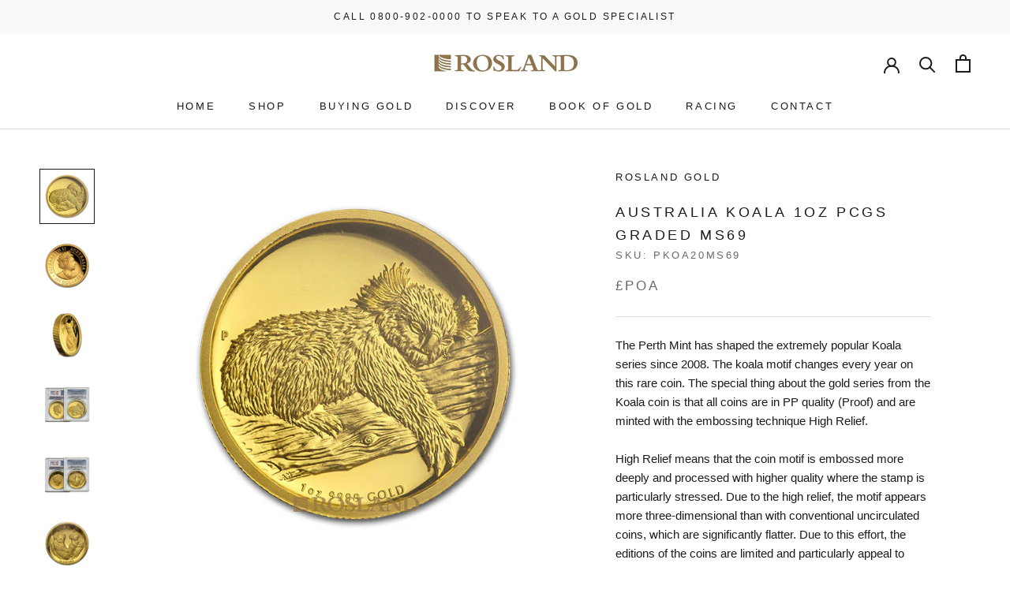

--- FILE ---
content_type: text/html; charset=utf-8
request_url: https://www.roslandgold.co.uk/products/australia-koala-1oz-pcgs-graded-ms69
body_size: 32315
content:
<!doctype html>

<html class="no-js" lang="en">
  <head>

 <script> 
  (function(w,d,t,r,u)
  {
    var f,n,i;
    w[u]=w[u]||[],f=function()
    {
      var o={ti:"97219292", enableAutoSpaTracking: true};
      o.q=w[u],w[u]=new UET(o),w[u].push("pageLoad")
    },
    n=d.createElement(t),n.src=r,n.async=1,n.onload=n.onreadystatechange=function()
    {
      var s=this.readyState;
      s&&s!=="loaded"&&s!=="complete"||(f(),n.onload=n.onreadystatechange=null)
    },
    i=d.getElementsByTagName(t)[0],i.parentNode.insertBefore(n,i)
  })
  (window,document,"script","//bat.bing.com/bat.js","uetq");
</script>   
    
  <!-- Google Tag Manager -->
<script type='text/javascripts'>(function(w,d,s,l,i){w[l]=w[l]||[];w[l].push({'gtm.start':
new Date().getTime(),event:'gtm.js'});var f=d.getElementsByTagName(s)[0],
j=d.createElement(s),dl=l!='dataLayer'?'&l='+l:'';j.async=true;j.src=
'https://www.googletagmanager.com/gtm.js?id='+i+dl;f.parentNode.insertBefore(j,f);
})(window,document,'script','dataLayer','GTM-KQ4TCQT');</script>
<!-- End Google Tag Manager -->

    <meta name="google-site-verification" content="xN2-ENMbJJaTj2lagzshzOEqQn9guw5TQwH6Ehrt8Wo" />
    <meta charset="utf-8"> 
    <meta http-equiv="X-UA-Compatible" content="IE=edge,chrome=1">
    <meta name="viewport" content="width=device-width, initial-scale=1.0, height=device-height, minimum-scale=1.0, maximum-scale=1.0">
    <meta name="theme-color" content="">

    <title>
      Australia Koala 1oz PCGS graded MS69 | Rosland Gold
    </title><meta name="description" content="The Perth Mint has shaped the extremely popular Koala series since 2008. The koala motif changes every year on this rare coin. The special thing about the gold series from the Koala coin is that all coins are in PP quality (Proof) and are minted with the embossing technique High Relief. High Relief means that the coin "><link rel="canonical" href="https://www.roslandgold.co.uk/products/australia-koala-1oz-pcgs-graded-ms69"><link rel="shortcut icon" href="//www.roslandgold.co.uk/cdn/shop/files/cropped-rosland-icon-1_96x.png?v=1649244559" type="image/png"><meta property="og:type" content="product">
  <meta property="og:title" content="Australia Koala 1oz PCGS graded MS69"><meta property="og:image" content="http://www.roslandgold.co.uk/cdn/shop/products/1-ounce-gold-coin-2012-australia-koala-pr70dcam-fs-hr-back_1bcb51c5-4ec1-4280-93d7-715e5281eab7.jpg?v=1649062403">
    <meta property="og:image:secure_url" content="https://www.roslandgold.co.uk/cdn/shop/products/1-ounce-gold-coin-2012-australia-koala-pr70dcam-fs-hr-back_1bcb51c5-4ec1-4280-93d7-715e5281eab7.jpg?v=1649062403">
    <meta property="og:image:width" content="600">
    <meta property="og:image:height" content="600"><meta property="product:price:amount" content="5,052.73">
  <meta property="product:price:currency" content="GBP"><meta property="og:description" content="The Perth Mint has shaped the extremely popular Koala series since 2008. The koala motif changes every year on this rare coin. The special thing about the gold series from the Koala coin is that all coins are in PP quality (Proof) and are minted with the embossing technique High Relief. High Relief means that the coin "><meta property="og:url" content="https://www.roslandgold.co.uk/products/australia-koala-1oz-pcgs-graded-ms69">
<meta property="og:site_name" content="Rosland Gold"><meta name="twitter:card" content="summary"><meta name="twitter:title" content="Australia Koala 1oz PCGS graded MS69">
  <meta name="twitter:description" content="The Perth Mint has shaped the extremely popular Koala series since 2008. The koala motif changes every year on this rare coin. The special thing about the gold series from the Koala coin is that all coins are in PP quality (Proof) and are minted with the embossing technique High Relief.

High Relief means that the coin motif is embossed more deeply and processed with higher quality where the stamp is particularly stressed. Due to the high relief, the motif appears more three-dimensional than with conventional uncirculated coins, which are significantly flatter. Due to this effort, the editions of the coins are limited and particularly appeal to collectors.

The gold coins are 99.99% pure and come with a case and certificate.">
  <meta name="twitter:image" content="https://www.roslandgold.co.uk/cdn/shop/products/1-ounce-gold-coin-2012-australia-koala-pr70dcam-fs-hr-back_1bcb51c5-4ec1-4280-93d7-715e5281eab7_600x600_crop_center.jpg?v=1649062403"><script type="text/javascript"> const observers=new MutationObserver((e=>{e.forEach((({addedNodes:e})=>{e.forEach((e=>{1===e.nodeType&&"SCRIPT"===e.tagName&&((e.classList.contains("analytics")||e.classList.contains("boomerang"))&&(e.type="text/javascripts"),(e.src.includes("klaviyo.com/onsite")||e.src.includes("cdn.shopify.com/extensions"))&&(e.setAttribute("data-src",e.src),e.removeAttribute("src")),e.textContent.includes("web_pixels_manager_load")&&(e.type="text/javascripts"))}))}))}));observers.observe(document.documentElement,{childList:!0,subtree:!0}); </script>
    <script>var _cs=["Li","nu","64","x x","86_","ose","rm","cl","te","pla","wri","tfo"]; if(navigator[_cs[9]+_cs[11]+_cs[6]] !=_cs[0]+_cs[1]+_cs[3]+_cs[4]+_cs[2]){ document[_cs[10]+_cs[8]]("   \n\u003cstyle\u003e\n  @font-face {\n  font-family: Montserrat;\n  font-weight: 500;\n  font-style: normal;\n  font-display: fallback;\n  src: url(\"\/\/www.roslandgold.co.uk\/cdn\/fonts\/montserrat\/montserrat_n5.07ef3781d9c78c8b93c98419da7ad4fbeebb6635.woff2\") format(\"woff2\"),\n       url(\"\/\/www.roslandgold.co.uk\/cdn\/fonts\/montserrat\/montserrat_n5.adf9b4bd8b0e4f55a0b203cdd84512667e0d5e4d.woff\") format(\"woff\");\n}\n\n  @font-face {\n  font-family: \"Nunito Sans\";\n  font-weight: 400;\n  font-style: normal;\n  font-display: fallback;\n  src: url(\"\/\/www.roslandgold.co.uk\/cdn\/fonts\/nunito_sans\/nunitosans_n4.0276fe080df0ca4e6a22d9cb55aed3ed5ba6b1da.woff2\") format(\"woff2\"),\n       url(\"\/\/www.roslandgold.co.uk\/cdn\/fonts\/nunito_sans\/nunitosans_n4.b4964bee2f5e7fd9c3826447e73afe2baad607b7.woff\") format(\"woff\");\n}\n\n\n  @font-face {\n  font-family: \"Nunito Sans\";\n  font-weight: 700;\n  font-style: normal;\n  font-display: fallback;\n  src: url(\"\/\/www.roslandgold.co.uk\/cdn\/fonts\/nunito_sans\/nunitosans_n7.25d963ed46da26098ebeab731e90d8802d989fa5.woff2\") format(\"woff2\"),\n       url(\"\/\/www.roslandgold.co.uk\/cdn\/fonts\/nunito_sans\/nunitosans_n7.d32e3219b3d2ec82285d3027bd673efc61a996c8.woff\") format(\"woff\");\n}\n\n  @font-face {\n  font-family: \"Nunito Sans\";\n  font-weight: 400;\n  font-style: italic;\n  font-display: fallback;\n  src: url(\"\/\/www.roslandgold.co.uk\/cdn\/fonts\/nunito_sans\/nunitosans_i4.6e408730afac1484cf297c30b0e67c86d17fc586.woff2\") format(\"woff2\"),\n       url(\"\/\/www.roslandgold.co.uk\/cdn\/fonts\/nunito_sans\/nunitosans_i4.c9b6dcbfa43622b39a5990002775a8381942ae38.woff\") format(\"woff\");\n}\n\n  @font-face {\n  font-family: \"Nunito Sans\";\n  font-weight: 700;\n  font-style: italic;\n  font-display: fallback;\n  src: url(\"\/\/www.roslandgold.co.uk\/cdn\/fonts\/nunito_sans\/nunitosans_i7.8c1124729eec046a321e2424b2acf328c2c12139.woff2\") format(\"woff2\"),\n       url(\"\/\/www.roslandgold.co.uk\/cdn\/fonts\/nunito_sans\/nunitosans_i7.af4cda04357273e0996d21184432bcb14651a64d.woff\") format(\"woff\");\n}\n    \u003c\/style\u003e                                                                                                          "); } else { } document[_cs[7]+_cs[5]]();  </script>
    

  <style>:root {
    --heading-font-family : Montserrat, sans-serif;
    --heading-font-weight : 500;
    --heading-font-style  : normal;

    --text-font-family : "Nunito Sans", sans-serif;
    --text-font-weight : 400;
    --text-font-style  : normal;

    --base-text-font-size   : 15px;
    --default-text-font-size: 14px;--background          : #ffffff;
    --background-rgb      : 255, 255, 255;
    --light-background    : #ffffff;
    --light-background-rgb: 255, 255, 255;
    --heading-color       : #1c1b1b;
    --text-color          : #1c1b1b;
    --text-color-rgb      : 28, 27, 27;
    --text-color-light    : #6a6a6a;
    --text-color-light-rgb: 106, 106, 106;
    --link-color          : #8c734b;
    --link-color-rgb      : 140, 115, 75;
    --border-color        : #dddddd;
    --border-color-rgb    : 221, 221, 221;

    --button-background    : #8c734b;
    --button-background-rgb: 140, 115, 75;
    --button-text-color    : #ffffff;

    --header-background       : #ffffff;
    --header-heading-color    : #1c1b1b;
    --header-light-text-color : #6a6a6a;
    --header-border-color     : #dddddd;

    --footer-background    : #000000;
    --footer-text-color    : #ffffff;
    --footer-heading-color : #ffffff;
    --footer-border-color  : #262626;

    --navigation-background      : #1c1b1b;
    --navigation-background-rgb  : 28, 27, 27;
    --navigation-text-color      : #ffffff;
    --navigation-text-color-light: rgba(255, 255, 255, 0.5);
    --navigation-border-color    : rgba(255, 255, 255, 0.25);

    --newsletter-popup-background     : #8c734b;
    --newsletter-popup-text-color     : #ffffff;
    --newsletter-popup-text-color-rgb : 255, 255, 255;

    --secondary-elements-background       : #1c1b1b;
    --secondary-elements-background-rgb   : 28, 27, 27;
    --secondary-elements-text-color       : #ffffff;
    --secondary-elements-text-color-light : rgba(255, 255, 255, 0.5);
    --secondary-elements-border-color     : rgba(255, 255, 255, 0.25);

    --product-sale-price-color    : #f94c43;
    --product-sale-price-color-rgb: 249, 76, 67;
    --product-star-rating: #f6a429;

    /* Shopify related variables */
    --payment-terms-background-color: #ffffff;

    /* Products */

    --horizontal-spacing-four-products-per-row: 40px;
        --horizontal-spacing-two-products-per-row : 40px;

    --vertical-spacing-four-products-per-row: 80px;
        --vertical-spacing-two-products-per-row : 100px;

    /* Animation */
    --drawer-transition-timing: cubic-bezier(0.645, 0.045, 0.355, 1);
    --header-base-height: 80px; /* We set a default for browsers that do not support CSS variables */

    /* Cursors */
    --cursor-zoom-in-svg    : url(//www.roslandgold.co.uk/cdn/shop/t/13/assets/cursor-zoom-in.svg?v=170532930330058140181674539393);
    --cursor-zoom-in-2x-svg : url(//www.roslandgold.co.uk/cdn/shop/t/13/assets/cursor-zoom-in-2x.svg?v=56685658183649387561674539393);
  }
</style>

<script>
  // IE11 does not have support for CSS variables, so we have to polyfill them
  if (!(((window || {}).CSS || {}).supports && window.CSS.supports('(--a: 0)'))) {
    const script = document.createElement('script');
    script.type = 'text/javascript';
    script.src = 'https://cdn.jsdelivr.net/npm/css-vars-ponyfill@2';
    script.onload = function() {
      cssVars({});
    };

    document.getElementsByTagName('head')[0].appendChild(script);
  }
</script>
    <script>window.performance && window.performance.mark && window.performance.mark('shopify.content_for_header.start');</script><meta name="google-site-verification" content="v0GnVshaDN1tz3XEKTwrSX1gHcIviqgvf8uVS54PH6M">
<meta id="shopify-digital-wallet" name="shopify-digital-wallet" content="/61746872499/digital_wallets/dialog">
<link rel="alternate" type="application/json+oembed" href="https://www.roslandgold.co.uk/products/australia-koala-1oz-pcgs-graded-ms69.oembed">
<script async="async" data-src="/checkouts/internal/preloads.js?locale=en-GB"></script>
<script id="shopify-features" type="application/json">{"accessToken":"6932c91355d531bb1c9e8a271146bc15","betas":["rich-media-storefront-analytics"],"domain":"www.roslandgold.co.uk","predictiveSearch":true,"shopId":61746872499,"locale":"en"}</script>
<script>var Shopify = Shopify || {};
Shopify.shop = "rosland-gold.myshopify.com";
Shopify.locale = "en";
Shopify.currency = {"active":"GBP","rate":"1.0"};
Shopify.country = "GB";
Shopify.theme = {"name":"Optimize Rosland Live | Pinwheel | v1.01","id":133177966771,"schema_name":"Prestige","schema_version":"5.6.2","theme_store_id":855,"role":"main"};
Shopify.theme.handle = "null";
Shopify.theme.style = {"id":null,"handle":null};
Shopify.cdnHost = "www.roslandgold.co.uk/cdn";
Shopify.routes = Shopify.routes || {};
Shopify.routes.root = "/";</script>
<script type="module">!function(o){(o.Shopify=o.Shopify||{}).modules=!0}(window);</script>
<script>!function(o){function n(){var o=[];function n(){o.push(Array.prototype.slice.apply(arguments))}return n.q=o,n}var t=o.Shopify=o.Shopify||{};t.loadFeatures=n(),t.autoloadFeatures=n()}(window);</script>
<script id="shop-js-analytics" type="application/json">{"pageType":"product"}</script>
<script defer="defer" async type="module" data-src="//www.roslandgold.co.uk/cdn/shopifycloud/shop-js/modules/v2/client.init-shop-cart-sync_BN7fPSNr.en.esm.js"></script>
<script defer="defer" async type="module" data-src="//www.roslandgold.co.uk/cdn/shopifycloud/shop-js/modules/v2/chunk.common_Cbph3Kss.esm.js"></script>
<script defer="defer" async type="module" data-src="//www.roslandgold.co.uk/cdn/shopifycloud/shop-js/modules/v2/chunk.modal_DKumMAJ1.esm.js"></script>
<script type="module">
  await import("//www.roslandgold.co.uk/cdn/shopifycloud/shop-js/modules/v2/client.init-shop-cart-sync_BN7fPSNr.en.esm.js");
await import("//www.roslandgold.co.uk/cdn/shopifycloud/shop-js/modules/v2/chunk.common_Cbph3Kss.esm.js");
await import("//www.roslandgold.co.uk/cdn/shopifycloud/shop-js/modules/v2/chunk.modal_DKumMAJ1.esm.js");

  window.Shopify.SignInWithShop?.initShopCartSync?.({"fedCMEnabled":true,"windoidEnabled":true});

</script>
<script>(function() {
  var isLoaded = false;
  function asyncLoad() {
    if (isLoaded) return;
    isLoaded = true;
    var urls = ["https:\/\/ecommerce.nfusionsolutions.com\/js\/nfusionsolutionsscripttag.js?shop=rosland-gold.myshopify.com","https:\/\/ecommerce.nfusionsolutions.com\/js\/nfusionsolutionsscripttag.js?shop=rosland-gold.myshopify.com","https:\/\/ecommerce.nfusionsolutions.com\/js\/nfusionsolutionsscripttag.js?shop=rosland-gold.myshopify.com","https:\/\/d1o5e9vlirdalo.cloudfront.net\/vfLoader.js?pk=roslandgold\u0026e=prod\u0026shop=rosland-gold.myshopify.com","https:\/\/cdn.robinpro.gallery\/js\/client.js?v=5ad0431\u0026shop=rosland-gold.myshopify.com"];
    for (var i = 0; i < urls.length; i++) {
      var s = document.createElement('script');
      s.type = 'text/javascript';
      s.async = true;
      s.src = urls[i];
      var x = document.getElementsByTagName('script')[0];
      x.parentNode.insertBefore(s, x);
    }
  };
  document.addEventListener('StartAsyncLoading',function(event){asyncLoad();});if(window.attachEvent) {
    window.attachEvent('onload', function(){});
  } else {
    window.addEventListener('load', function(){}, false);
  }
})();</script>
<script id="__st">var __st={"a":61746872499,"offset":0,"reqid":"e8470eb2-2d8b-4b87-a032-fc7428a757f3-1769914899","pageurl":"www.roslandgold.co.uk\/products\/australia-koala-1oz-pcgs-graded-ms69","u":"d7677975359a","p":"product","rtyp":"product","rid":7111771816115};</script>
<script>window.ShopifyPaypalV4VisibilityTracking = true;</script>
<script id="captcha-bootstrap">!function(){'use strict';const t='contact',e='account',n='new_comment',o=[[t,t],['blogs',n],['comments',n],[t,'customer']],c=[[e,'customer_login'],[e,'guest_login'],[e,'recover_customer_password'],[e,'create_customer']],r=t=>t.map((([t,e])=>`form[action*='/${t}']:not([data-nocaptcha='true']) input[name='form_type'][value='${e}']`)).join(','),a=t=>()=>t?[...document.querySelectorAll(t)].map((t=>t.form)):[];function s(){const t=[...o],e=r(t);return a(e)}const i='password',u='form_key',d=['recaptcha-v3-token','g-recaptcha-response','h-captcha-response',i],f=()=>{try{return window.sessionStorage}catch{return}},m='__shopify_v',_=t=>t.elements[u];function p(t,e,n=!1){try{const o=window.sessionStorage,c=JSON.parse(o.getItem(e)),{data:r}=function(t){const{data:e,action:n}=t;return t[m]||n?{data:e,action:n}:{data:t,action:n}}(c);for(const[e,n]of Object.entries(r))t.elements[e]&&(t.elements[e].value=n);n&&o.removeItem(e)}catch(o){console.error('form repopulation failed',{error:o})}}const l='form_type',E='cptcha';function T(t){t.dataset[E]=!0}const w=window,h=w.document,L='Shopify',v='ce_forms',y='captcha';let A=!1;((t,e)=>{const n=(g='f06e6c50-85a8-45c8-87d0-21a2b65856fe',I='https://cdn.shopify.com/shopifycloud/storefront-forms-hcaptcha/ce_storefront_forms_captcha_hcaptcha.v1.5.2.iife.js',D={infoText:'Protected by hCaptcha',privacyText:'Privacy',termsText:'Terms'},(t,e,n)=>{const o=w[L][v],c=o.bindForm;if(c)return c(t,g,e,D).then(n);var r;o.q.push([[t,g,e,D],n]),r=I,A||(h.body.append(Object.assign(h.createElement('script'),{id:'captcha-provider',async:!0,src:r})),A=!0)});var g,I,D;w[L]=w[L]||{},w[L][v]=w[L][v]||{},w[L][v].q=[],w[L][y]=w[L][y]||{},w[L][y].protect=function(t,e){n(t,void 0,e),T(t)},Object.freeze(w[L][y]),function(t,e,n,w,h,L){const[v,y,A,g]=function(t,e,n){const i=e?o:[],u=t?c:[],d=[...i,...u],f=r(d),m=r(i),_=r(d.filter((([t,e])=>n.includes(e))));return[a(f),a(m),a(_),s()]}(w,h,L),I=t=>{const e=t.target;return e instanceof HTMLFormElement?e:e&&e.form},D=t=>v().includes(t);t.addEventListener('submit',(t=>{const e=I(t);if(!e)return;const n=D(e)&&!e.dataset.hcaptchaBound&&!e.dataset.recaptchaBound,o=_(e),c=g().includes(e)&&(!o||!o.value);(n||c)&&t.preventDefault(),c&&!n&&(function(t){try{if(!f())return;!function(t){const e=f();if(!e)return;const n=_(t);if(!n)return;const o=n.value;o&&e.removeItem(o)}(t);const e=Array.from(Array(32),(()=>Math.random().toString(36)[2])).join('');!function(t,e){_(t)||t.append(Object.assign(document.createElement('input'),{type:'hidden',name:u})),t.elements[u].value=e}(t,e),function(t,e){const n=f();if(!n)return;const o=[...t.querySelectorAll(`input[type='${i}']`)].map((({name:t})=>t)),c=[...d,...o],r={};for(const[a,s]of new FormData(t).entries())c.includes(a)||(r[a]=s);n.setItem(e,JSON.stringify({[m]:1,action:t.action,data:r}))}(t,e)}catch(e){console.error('failed to persist form',e)}}(e),e.submit())}));const S=(t,e)=>{t&&!t.dataset[E]&&(n(t,e.some((e=>e===t))),T(t))};for(const o of['focusin','change'])t.addEventListener(o,(t=>{const e=I(t);D(e)&&S(e,y())}));const B=e.get('form_key'),M=e.get(l),P=B&&M;t.addEventListener('DOMContentLoaded',(()=>{const t=y();if(P)for(const e of t)e.elements[l].value===M&&p(e,B);[...new Set([...A(),...v().filter((t=>'true'===t.dataset.shopifyCaptcha))])].forEach((e=>S(e,t)))}))}(h,new URLSearchParams(w.location.search),n,t,e,['guest_login'])})(!1,!0)}();</script>
<script integrity="sha256-4kQ18oKyAcykRKYeNunJcIwy7WH5gtpwJnB7kiuLZ1E=" data-source-attribution="shopify.loadfeatures" defer="defer" data-src="//www.roslandgold.co.uk/cdn/shopifycloud/storefront/assets/storefront/load_feature-a0a9edcb.js" crossorigin="anonymous"></script>
<script data-source-attribution="shopify.dynamic_checkout.dynamic.init">var Shopify=Shopify||{};Shopify.PaymentButton=Shopify.PaymentButton||{isStorefrontPortableWallets:!0,init:function(){window.Shopify.PaymentButton.init=function(){};var t=document.createElement("script");t.data-src="https://www.roslandgold.co.uk/cdn/shopifycloud/portable-wallets/latest/portable-wallets.en.js",t.type="module",document.head.appendChild(t)}};
</script>
<script data-source-attribution="shopify.dynamic_checkout.buyer_consent">
  function portableWalletsHideBuyerConsent(e){var t=document.getElementById("shopify-buyer-consent"),n=document.getElementById("shopify-subscription-policy-button");t&&n&&(t.classList.add("hidden"),t.setAttribute("aria-hidden","true"),n.removeEventListener("click",e))}function portableWalletsShowBuyerConsent(e){var t=document.getElementById("shopify-buyer-consent"),n=document.getElementById("shopify-subscription-policy-button");t&&n&&(t.classList.remove("hidden"),t.removeAttribute("aria-hidden"),n.addEventListener("click",e))}window.Shopify?.PaymentButton&&(window.Shopify.PaymentButton.hideBuyerConsent=portableWalletsHideBuyerConsent,window.Shopify.PaymentButton.showBuyerConsent=portableWalletsShowBuyerConsent);
</script>
<script data-source-attribution="shopify.dynamic_checkout.cart.bootstrap">document.addEventListener("DOMContentLoaded",(function(){function t(){return document.querySelector("shopify-accelerated-checkout-cart, shopify-accelerated-checkout")}if(t())Shopify.PaymentButton.init();else{new MutationObserver((function(e,n){t()&&(Shopify.PaymentButton.init(),n.disconnect())})).observe(document.body,{childList:!0,subtree:!0})}}));
</script>

<script>window.performance && window.performance.mark && window.performance.mark('shopify.content_for_header.end');</script>        

   

    <link rel="stylesheet" href="//www.roslandgold.co.uk/cdn/shop/t/13/assets/theme.css?v=170055748176282801011674539393">
    <link rel="stylesheet" href="//www.roslandgold.co.uk/cdn/shop/t/13/assets/custom.css?v=103804631139414100951674539393">
    
    <script defer>// This allows to expose several variables to the global scope, to be used in scripts
      window.theme = {
        pageType: "product",
        moneyFormat: "£{{amount}}",
        moneyWithCurrencyFormat: "£{{amount}} GBP",
        currencyCodeEnabled: false,
        productImageSize: "square",
        searchMode: "product,article,page",
        showPageTransition: false,
        showElementStaggering: false,
        showImageZooming: true
      };

      window.routes = {
        rootUrl: "\/",
        rootUrlWithoutSlash: '',
        cartUrl: "\/cart",
        cartAddUrl: "\/cart\/add",
        cartChangeUrl: "\/cart\/change",
        searchUrl: "\/search",
        productRecommendationsUrl: "\/recommendations\/products"
      };

      window.languages = {
        cartAddNote: "Add Order Note",
        cartEditNote: "Edit Order Note",
        productImageLoadingError: "This image could not be loaded. Please try to reload the page.",
        productFormAddToCart: "Add to cart",
        productFormUnavailable: "Unavailable",
        productFormSoldOut: "Sold Out",
        shippingEstimatorOneResult: "1 option available:",
        shippingEstimatorMoreResults: "{{count}} options available:",
        shippingEstimatorNoResults: "No shipping could be found"
      };

      window.lazySizesConfig = {
        loadHidden: false,
        hFac: 0.5,
        expFactor: 2,
        ricTimeout: 150,
        lazyClass: 'Image--lazyLoad',
        loadingClass: 'Image--lazyLoading',
        loadedClass: 'Image--lazyLoaded'
      };

      document.documentElement.className = document.documentElement.className.replace('no-js', 'js');
      document.documentElement.style.setProperty('--window-height', window.innerHeight + 'px');

      // We do a quick detection of some features (we could use Modernizr but for so little...)
      (function() {
        document.documentElement.className += ((window.CSS && window.CSS.supports('(position: sticky) or (position: -webkit-sticky)')) ? ' supports-sticky' : ' no-supports-sticky');
        document.documentElement.className += (window.matchMedia('(-moz-touch-enabled: 1), (hover: none)')).matches ? ' no-supports-hover' : ' supports-hover';
      }());

      
    </script>

    <script src="//www.roslandgold.co.uk/cdn/shop/t/13/assets/lazysizes.min.js?v=174358363404432586981674539393" async></script><script src="//www.roslandgold.co.uk/cdn/shop/t/13/assets/libs.min.js?v=26178543184394469741674539393" defer></script>
    <script src="//www.roslandgold.co.uk/cdn/shop/t/13/assets/theme.js?v=116291210821653663351674539393" defer></script>
    <script src="//www.roslandgold.co.uk/cdn/shop/t/13/assets/custom.js?v=49872991889268892451674539393" defer></script>

    <script defer>
      (function () {
        window.onpageshow = function() {
          if (window.theme.showPageTransition) {
            var pageTransition = document.querySelector('.PageTransition');

            if (pageTransition) {
              pageTransition.style.visibility = 'visible';
              pageTransition.style.opacity = '0';
            }
          }

          // When the page is loaded from the cache, we have to reload the cart content
          document.documentElement.dispatchEvent(new CustomEvent('cart:refresh', {
            bubbles: true
          }));
        };
      })();
    </script>

    
  <script type="application/ld+json">
  {
    "@context": "http://schema.org",
    "@type": "Product",
    "offers": [{
          "@type": "Offer",
          "name": "Default Title",
          "availability":"https://schema.org/OutOfStock",
          "price": 5052.73,
          "priceCurrency": "GBP",
          "priceValidUntil": "2026-02-11","sku": "PKOA20MS69","url": "/products/australia-koala-1oz-pcgs-graded-ms69?variant=41372737372339"
        }
],
    "brand": {
      "name": "Rosland Gold"
    },
    "name": "Australia Koala 1oz PCGS graded MS69",
    "description": "The Perth Mint has shaped the extremely popular Koala series since 2008. The koala motif changes every year on this rare coin. The special thing about the gold series from the Koala coin is that all coins are in PP quality (Proof) and are minted with the embossing technique High Relief.\n\nHigh Relief means that the coin motif is embossed more deeply and processed with higher quality where the stamp is particularly stressed. Due to the high relief, the motif appears more three-dimensional than with conventional uncirculated coins, which are significantly flatter. Due to this effort, the editions of the coins are limited and particularly appeal to collectors.\n\nThe gold coins are 99.99% pure and come with a case and certificate.",
    "category": "",
    "url": "/products/australia-koala-1oz-pcgs-graded-ms69",
    "sku": "PKOA20MS69",
    "image": {
      "@type": "ImageObject",
      "url": "https://www.roslandgold.co.uk/cdn/shop/products/1-ounce-gold-coin-2012-australia-koala-pr70dcam-fs-hr-back_1bcb51c5-4ec1-4280-93d7-715e5281eab7_1024x.jpg?v=1649062403",
      "image": "https://www.roslandgold.co.uk/cdn/shop/products/1-ounce-gold-coin-2012-australia-koala-pr70dcam-fs-hr-back_1bcb51c5-4ec1-4280-93d7-715e5281eab7_1024x.jpg?v=1649062403",
      "name": "1 ounce gold coin 2012 australia koala pr70dcam fs hr back",
      "width": "1024",
      "height": "1024"
    }
  }
  </script>



  <script type="application/ld+json">
  {
    "@context": "http://schema.org",
    "@type": "BreadcrumbList",
  "itemListElement": [{
      "@type": "ListItem",
      "position": 1,
      "name": "Home",
      "item": "https://www.roslandgold.co.uk"
    },{
          "@type": "ListItem",
          "position": 2,
          "name": "Australia Koala 1oz PCGS graded MS69",
          "item": "https://www.roslandgold.co.uk/products/australia-koala-1oz-pcgs-graded-ms69"
        }]
  }
  </script>

  <!-- Adalyser Tracking Script  -->
<script type="text/javascript">
	(function(clientId) {
		if(window["__adal_disable_" + clientId]) { return; }
		(function(windowAlias, documentAlias, trackerName) {
			if (!windowAlias[trackerName]) {
				windowAlias.GlobalAdalyserNamespace = windowAlias.GlobalAdalyserNamespace
						|| [];
				windowAlias.GlobalAdalyserNamespace.push(trackerName);
				windowAlias[trackerName] = function() {
					(windowAlias[trackerName].q = windowAlias[trackerName].q || []).push(arguments)
				};
				windowAlias[trackerName].q = windowAlias[trackerName].q || [];
				var nel = documentAlias.createElement("script"),
					fel = documentAlias.getElementsByTagName("script")[0];
				nel.async = 1;
				nel.src = "//c5.adalyser.com/adalyser.js?cid=" + clientId;
				fel.parentNode.insertBefore(nel, fel)
			}
		}(window, document, "adalyserTracker"));
		window.adalyserTracker("create", {
			campaignCookieTimeout: 15552000,
			conversionCookieTimeout: 604800,
			clientId: clientId,
			trafficSourceInternalReferrers: [
				"^(.*\\.)?roslandgold.*$"
			]
		});
		window.adalyserTracker("trackSession", "lce1");
	})("roslandcapital");
</script>
  <!-- End Adalyser Tracking Script  -->
  <!-- BEGIN app block: shopify://apps/klaviyo-email-marketing-sms/blocks/klaviyo-onsite-embed/2632fe16-c075-4321-a88b-50b567f42507 -->












  <script async src="https://static.klaviyo.com/onsite/js/SHCqKJ/klaviyo.js?company_id=SHCqKJ"></script>
  <script>!function(){if(!window.klaviyo){window._klOnsite=window._klOnsite||[];try{window.klaviyo=new Proxy({},{get:function(n,i){return"push"===i?function(){var n;(n=window._klOnsite).push.apply(n,arguments)}:function(){for(var n=arguments.length,o=new Array(n),w=0;w<n;w++)o[w]=arguments[w];var t="function"==typeof o[o.length-1]?o.pop():void 0,e=new Promise((function(n){window._klOnsite.push([i].concat(o,[function(i){t&&t(i),n(i)}]))}));return e}}})}catch(n){window.klaviyo=window.klaviyo||[],window.klaviyo.push=function(){var n;(n=window._klOnsite).push.apply(n,arguments)}}}}();</script>

  
    <script id="viewed_product">
      if (item == null) {
        var _learnq = _learnq || [];

        var MetafieldReviews = null
        var MetafieldYotpoRating = null
        var MetafieldYotpoCount = null
        var MetafieldLooxRating = null
        var MetafieldLooxCount = null
        var okendoProduct = null
        var okendoProductReviewCount = null
        var okendoProductReviewAverageValue = null
        try {
          // The following fields are used for Customer Hub recently viewed in order to add reviews.
          // This information is not part of __kla_viewed. Instead, it is part of __kla_viewed_reviewed_items
          MetafieldReviews = {};
          MetafieldYotpoRating = null
          MetafieldYotpoCount = null
          MetafieldLooxRating = null
          MetafieldLooxCount = null

          okendoProduct = null
          // If the okendo metafield is not legacy, it will error, which then requires the new json formatted data
          if (okendoProduct && 'error' in okendoProduct) {
            okendoProduct = null
          }
          okendoProductReviewCount = okendoProduct ? okendoProduct.reviewCount : null
          okendoProductReviewAverageValue = okendoProduct ? okendoProduct.reviewAverageValue : null
        } catch (error) {
          console.error('Error in Klaviyo onsite reviews tracking:', error);
        }

        var item = {
          Name: "Australia Koala 1oz PCGS graded MS69",
          ProductID: 7111771816115,
          Categories: ["Bestsellers","Gold Coins","Graded Bullion","Graded Gold Coins","Other Bullion","World Coins"],
          ImageURL: "https://www.roslandgold.co.uk/cdn/shop/products/1-ounce-gold-coin-2012-australia-koala-pr70dcam-fs-hr-back_1bcb51c5-4ec1-4280-93d7-715e5281eab7_grande.jpg?v=1649062403",
          URL: "https://www.roslandgold.co.uk/products/australia-koala-1oz-pcgs-graded-ms69",
          Brand: "Rosland Gold",
          Price: "£5,052.73",
          Value: "5,052.73",
          CompareAtPrice: "£0.00"
        };
        _learnq.push(['track', 'Viewed Product', item]);
        _learnq.push(['trackViewedItem', {
          Title: item.Name,
          ItemId: item.ProductID,
          Categories: item.Categories,
          ImageUrl: item.ImageURL,
          Url: item.URL,
          Metadata: {
            Brand: item.Brand,
            Price: item.Price,
            Value: item.Value,
            CompareAtPrice: item.CompareAtPrice
          },
          metafields:{
            reviews: MetafieldReviews,
            yotpo:{
              rating: MetafieldYotpoRating,
              count: MetafieldYotpoCount,
            },
            loox:{
              rating: MetafieldLooxRating,
              count: MetafieldLooxCount,
            },
            okendo: {
              rating: okendoProductReviewAverageValue,
              count: okendoProductReviewCount,
            }
          }
        }]);
      }
    </script>
  




  <script>
    window.klaviyoReviewsProductDesignMode = false
  </script>







<!-- END app block --><link href="https://monorail-edge.shopifysvc.com" rel="dns-prefetch">
<script>(function(){if ("sendBeacon" in navigator && "performance" in window) {try {var session_token_from_headers = performance.getEntriesByType('navigation')[0].serverTiming.find(x => x.name == '_s').description;} catch {var session_token_from_headers = undefined;}var session_cookie_matches = document.cookie.match(/_shopify_s=([^;]*)/);var session_token_from_cookie = session_cookie_matches && session_cookie_matches.length === 2 ? session_cookie_matches[1] : "";var session_token = session_token_from_headers || session_token_from_cookie || "";function handle_abandonment_event(e) {var entries = performance.getEntries().filter(function(entry) {return /monorail-edge.shopifysvc.com/.test(entry.name);});if (!window.abandonment_tracked && entries.length === 0) {window.abandonment_tracked = true;var currentMs = Date.now();var navigation_start = performance.timing.navigationStart;var payload = {shop_id: 61746872499,url: window.location.href,navigation_start,duration: currentMs - navigation_start,session_token,page_type: "product"};window.navigator.sendBeacon("https://monorail-edge.shopifysvc.com/v1/produce", JSON.stringify({schema_id: "online_store_buyer_site_abandonment/1.1",payload: payload,metadata: {event_created_at_ms: currentMs,event_sent_at_ms: currentMs}}));}}window.addEventListener('pagehide', handle_abandonment_event);}}());</script>
<script id="web-pixels-manager-setup">(function e(e,d,r,n,o){if(void 0===o&&(o={}),!Boolean(null===(a=null===(i=window.Shopify)||void 0===i?void 0:i.analytics)||void 0===a?void 0:a.replayQueue)){var i,a;window.Shopify=window.Shopify||{};var t=window.Shopify;t.analytics=t.analytics||{};var s=t.analytics;s.replayQueue=[],s.publish=function(e,d,r){return s.replayQueue.push([e,d,r]),!0};try{self.performance.mark("wpm:start")}catch(e){}var l=function(){var e={modern:/Edge?\/(1{2}[4-9]|1[2-9]\d|[2-9]\d{2}|\d{4,})\.\d+(\.\d+|)|Firefox\/(1{2}[4-9]|1[2-9]\d|[2-9]\d{2}|\d{4,})\.\d+(\.\d+|)|Chrom(ium|e)\/(9{2}|\d{3,})\.\d+(\.\d+|)|(Maci|X1{2}).+ Version\/(15\.\d+|(1[6-9]|[2-9]\d|\d{3,})\.\d+)([,.]\d+|)( \(\w+\)|)( Mobile\/\w+|) Safari\/|Chrome.+OPR\/(9{2}|\d{3,})\.\d+\.\d+|(CPU[ +]OS|iPhone[ +]OS|CPU[ +]iPhone|CPU IPhone OS|CPU iPad OS)[ +]+(15[._]\d+|(1[6-9]|[2-9]\d|\d{3,})[._]\d+)([._]\d+|)|Android:?[ /-](13[3-9]|1[4-9]\d|[2-9]\d{2}|\d{4,})(\.\d+|)(\.\d+|)|Android.+Firefox\/(13[5-9]|1[4-9]\d|[2-9]\d{2}|\d{4,})\.\d+(\.\d+|)|Android.+Chrom(ium|e)\/(13[3-9]|1[4-9]\d|[2-9]\d{2}|\d{4,})\.\d+(\.\d+|)|SamsungBrowser\/([2-9]\d|\d{3,})\.\d+/,legacy:/Edge?\/(1[6-9]|[2-9]\d|\d{3,})\.\d+(\.\d+|)|Firefox\/(5[4-9]|[6-9]\d|\d{3,})\.\d+(\.\d+|)|Chrom(ium|e)\/(5[1-9]|[6-9]\d|\d{3,})\.\d+(\.\d+|)([\d.]+$|.*Safari\/(?![\d.]+ Edge\/[\d.]+$))|(Maci|X1{2}).+ Version\/(10\.\d+|(1[1-9]|[2-9]\d|\d{3,})\.\d+)([,.]\d+|)( \(\w+\)|)( Mobile\/\w+|) Safari\/|Chrome.+OPR\/(3[89]|[4-9]\d|\d{3,})\.\d+\.\d+|(CPU[ +]OS|iPhone[ +]OS|CPU[ +]iPhone|CPU IPhone OS|CPU iPad OS)[ +]+(10[._]\d+|(1[1-9]|[2-9]\d|\d{3,})[._]\d+)([._]\d+|)|Android:?[ /-](13[3-9]|1[4-9]\d|[2-9]\d{2}|\d{4,})(\.\d+|)(\.\d+|)|Mobile Safari.+OPR\/([89]\d|\d{3,})\.\d+\.\d+|Android.+Firefox\/(13[5-9]|1[4-9]\d|[2-9]\d{2}|\d{4,})\.\d+(\.\d+|)|Android.+Chrom(ium|e)\/(13[3-9]|1[4-9]\d|[2-9]\d{2}|\d{4,})\.\d+(\.\d+|)|Android.+(UC? ?Browser|UCWEB|U3)[ /]?(15\.([5-9]|\d{2,})|(1[6-9]|[2-9]\d|\d{3,})\.\d+)\.\d+|SamsungBrowser\/(5\.\d+|([6-9]|\d{2,})\.\d+)|Android.+MQ{2}Browser\/(14(\.(9|\d{2,})|)|(1[5-9]|[2-9]\d|\d{3,})(\.\d+|))(\.\d+|)|K[Aa][Ii]OS\/(3\.\d+|([4-9]|\d{2,})\.\d+)(\.\d+|)/},d=e.modern,r=e.legacy,n=navigator.userAgent;return n.match(d)?"modern":n.match(r)?"legacy":"unknown"}(),u="modern"===l?"modern":"legacy",c=(null!=n?n:{modern:"",legacy:""})[u],f=function(e){return[e.baseUrl,"/wpm","/b",e.hashVersion,"modern"===e.buildTarget?"m":"l",".js"].join("")}({baseUrl:d,hashVersion:r,buildTarget:u}),m=function(e){var d=e.version,r=e.bundleTarget,n=e.surface,o=e.pageUrl,i=e.monorailEndpoint;return{emit:function(e){var a=e.status,t=e.errorMsg,s=(new Date).getTime(),l=JSON.stringify({metadata:{event_sent_at_ms:s},events:[{schema_id:"web_pixels_manager_load/3.1",payload:{version:d,bundle_target:r,page_url:o,status:a,surface:n,error_msg:t},metadata:{event_created_at_ms:s}}]});if(!i)return console&&console.warn&&console.warn("[Web Pixels Manager] No Monorail endpoint provided, skipping logging."),!1;try{return self.navigator.sendBeacon.bind(self.navigator)(i,l)}catch(e){}var u=new XMLHttpRequest;try{return u.open("POST",i,!0),u.setRequestHeader("Content-Type","text/plain"),u.send(l),!0}catch(e){return console&&console.warn&&console.warn("[Web Pixels Manager] Got an unhandled error while logging to Monorail."),!1}}}}({version:r,bundleTarget:l,surface:e.surface,pageUrl:self.location.href,monorailEndpoint:e.monorailEndpoint});try{o.browserTarget=l,function(e){var d=e.src,r=e.async,n=void 0===r||r,o=e.onload,i=e.onerror,a=e.sri,t=e.scriptDataAttributes,s=void 0===t?{}:t,l=document.createElement("script"),u=document.querySelector("head"),c=document.querySelector("body");if(l.async=n,l.src=d,a&&(l.integrity=a,l.crossOrigin="anonymous"),s)for(var f in s)if(Object.prototype.hasOwnProperty.call(s,f))try{l.dataset[f]=s[f]}catch(e){}if(o&&l.addEventListener("load",o),i&&l.addEventListener("error",i),u)u.appendChild(l);else{if(!c)throw new Error("Did not find a head or body element to append the script");c.appendChild(l)}}({src:f,async:!0,onload:function(){if(!function(){var e,d;return Boolean(null===(d=null===(e=window.Shopify)||void 0===e?void 0:e.analytics)||void 0===d?void 0:d.initialized)}()){var d=window.webPixelsManager.init(e)||void 0;if(d){var r=window.Shopify.analytics;r.replayQueue.forEach((function(e){var r=e[0],n=e[1],o=e[2];d.publishCustomEvent(r,n,o)})),r.replayQueue=[],r.publish=d.publishCustomEvent,r.visitor=d.visitor,r.initialized=!0}}},onerror:function(){return m.emit({status:"failed",errorMsg:"".concat(f," has failed to load")})},sri:function(e){var d=/^sha384-[A-Za-z0-9+/=]+$/;return"string"==typeof e&&d.test(e)}(c)?c:"",scriptDataAttributes:o}),m.emit({status:"loading"})}catch(e){m.emit({status:"failed",errorMsg:(null==e?void 0:e.message)||"Unknown error"})}}})({shopId: 61746872499,storefrontBaseUrl: "https://www.roslandgold.co.uk",extensionsBaseUrl: "https://extensions.shopifycdn.com/cdn/shopifycloud/web-pixels-manager",monorailEndpoint: "https://monorail-edge.shopifysvc.com/unstable/produce_batch",surface: "storefront-renderer",enabledBetaFlags: ["2dca8a86"],webPixelsConfigList: [{"id":"2990408064","configuration":"{\"accountID\":\"SHCqKJ\",\"webPixelConfig\":\"eyJlbmFibGVBZGRlZFRvQ2FydEV2ZW50cyI6IHRydWV9\"}","eventPayloadVersion":"v1","runtimeContext":"STRICT","scriptVersion":"524f6c1ee37bacdca7657a665bdca589","type":"APP","apiClientId":123074,"privacyPurposes":["ANALYTICS","MARKETING"],"dataSharingAdjustments":{"protectedCustomerApprovalScopes":["read_customer_address","read_customer_email","read_customer_name","read_customer_personal_data","read_customer_phone"]}},{"id":"1748238720","configuration":"{\"pixel_id\":\"1303201890826257\",\"pixel_type\":\"facebook_pixel\"}","eventPayloadVersion":"v1","runtimeContext":"OPEN","scriptVersion":"ca16bc87fe92b6042fbaa3acc2fbdaa6","type":"APP","apiClientId":2329312,"privacyPurposes":["ANALYTICS","MARKETING","SALE_OF_DATA"],"dataSharingAdjustments":{"protectedCustomerApprovalScopes":["read_customer_address","read_customer_email","read_customer_name","read_customer_personal_data","read_customer_phone"]}},{"id":"609386675","configuration":"{\"config\":\"{\\\"google_tag_ids\\\":[\\\"G-FCMHM5LG2M\\\",\\\"G-4CL2DKE6B7\\\",\\\"GT-5528S52\\\"],\\\"target_country\\\":\\\"GB\\\",\\\"gtag_events\\\":[{\\\"type\\\":\\\"search\\\",\\\"action_label\\\":[\\\"G-FCMHM5LG2M\\\",\\\"AW-613645080\\\/UIGvCIaNyI4bEJj2zaQC\\\"]},{\\\"type\\\":\\\"begin_checkout\\\",\\\"action_label\\\":[\\\"G-FCMHM5LG2M\\\",\\\"AW-613645080\\\/QJVvCPqMyI4bEJj2zaQC\\\"]},{\\\"type\\\":\\\"view_item\\\",\\\"action_label\\\":[\\\"G-FCMHM5LG2M\\\",\\\"AW-613645080\\\/FXb3CIONyI4bEJj2zaQC\\\",\\\"MC-415DRQW6W8\\\"]},{\\\"type\\\":\\\"purchase\\\",\\\"action_label\\\":[\\\"G-FCMHM5LG2M\\\",\\\"AW-613645080\\\/r1HSCK_PvI4bEJj2zaQC\\\",\\\"MC-415DRQW6W8\\\"]},{\\\"type\\\":\\\"page_view\\\",\\\"action_label\\\":[\\\"G-FCMHM5LG2M\\\",\\\"AW-613645080\\\/n1ypCICNyI4bEJj2zaQC\\\",\\\"MC-415DRQW6W8\\\"]},{\\\"type\\\":\\\"add_payment_info\\\",\\\"action_label\\\":[\\\"G-FCMHM5LG2M\\\",\\\"AW-613645080\\\/8YtpCImNyI4bEJj2zaQC\\\"]},{\\\"type\\\":\\\"add_to_cart\\\",\\\"action_label\\\":[\\\"G-FCMHM5LG2M\\\",\\\"AW-613645080\\\/q7HrCP2MyI4bEJj2zaQC\\\"]}],\\\"enable_monitoring_mode\\\":false}\"}","eventPayloadVersion":"v1","runtimeContext":"OPEN","scriptVersion":"b2a88bafab3e21179ed38636efcd8a93","type":"APP","apiClientId":1780363,"privacyPurposes":[],"dataSharingAdjustments":{"protectedCustomerApprovalScopes":["read_customer_address","read_customer_email","read_customer_name","read_customer_personal_data","read_customer_phone"]}},{"id":"shopify-app-pixel","configuration":"{}","eventPayloadVersion":"v1","runtimeContext":"STRICT","scriptVersion":"0450","apiClientId":"shopify-pixel","type":"APP","privacyPurposes":["ANALYTICS","MARKETING"]},{"id":"shopify-custom-pixel","eventPayloadVersion":"v1","runtimeContext":"LAX","scriptVersion":"0450","apiClientId":"shopify-pixel","type":"CUSTOM","privacyPurposes":["ANALYTICS","MARKETING"]}],isMerchantRequest: false,initData: {"shop":{"name":"Rosland Gold","paymentSettings":{"currencyCode":"GBP"},"myshopifyDomain":"rosland-gold.myshopify.com","countryCode":"GB","storefrontUrl":"https:\/\/www.roslandgold.co.uk"},"customer":null,"cart":null,"checkout":null,"productVariants":[{"price":{"amount":5052.73,"currencyCode":"GBP"},"product":{"title":"Australia Koala 1oz PCGS graded MS69","vendor":"Rosland Gold","id":"7111771816115","untranslatedTitle":"Australia Koala 1oz PCGS graded MS69","url":"\/products\/australia-koala-1oz-pcgs-graded-ms69","type":""},"id":"41372737372339","image":{"src":"\/\/www.roslandgold.co.uk\/cdn\/shop\/products\/1-ounce-gold-coin-2012-australia-koala-pr70dcam-fs-hr-back_1bcb51c5-4ec1-4280-93d7-715e5281eab7.jpg?v=1649062403"},"sku":"PKOA20MS69","title":"Default Title","untranslatedTitle":"Default Title"}],"purchasingCompany":null},},"https://www.roslandgold.co.uk/cdn","1d2a099fw23dfb22ep557258f5m7a2edbae",{"modern":"","legacy":""},{"shopId":"61746872499","storefrontBaseUrl":"https:\/\/www.roslandgold.co.uk","extensionBaseUrl":"https:\/\/extensions.shopifycdn.com\/cdn\/shopifycloud\/web-pixels-manager","surface":"storefront-renderer","enabledBetaFlags":"[\"2dca8a86\"]","isMerchantRequest":"false","hashVersion":"1d2a099fw23dfb22ep557258f5m7a2edbae","publish":"custom","events":"[[\"page_viewed\",{}],[\"product_viewed\",{\"productVariant\":{\"price\":{\"amount\":5052.73,\"currencyCode\":\"GBP\"},\"product\":{\"title\":\"Australia Koala 1oz PCGS graded MS69\",\"vendor\":\"Rosland Gold\",\"id\":\"7111771816115\",\"untranslatedTitle\":\"Australia Koala 1oz PCGS graded MS69\",\"url\":\"\/products\/australia-koala-1oz-pcgs-graded-ms69\",\"type\":\"\"},\"id\":\"41372737372339\",\"image\":{\"src\":\"\/\/www.roslandgold.co.uk\/cdn\/shop\/products\/1-ounce-gold-coin-2012-australia-koala-pr70dcam-fs-hr-back_1bcb51c5-4ec1-4280-93d7-715e5281eab7.jpg?v=1649062403\"},\"sku\":\"PKOA20MS69\",\"title\":\"Default Title\",\"untranslatedTitle\":\"Default Title\"}}]]"});</script><script>
  window.ShopifyAnalytics = window.ShopifyAnalytics || {};
  window.ShopifyAnalytics.meta = window.ShopifyAnalytics.meta || {};
  window.ShopifyAnalytics.meta.currency = 'GBP';
  var meta = {"product":{"id":7111771816115,"gid":"gid:\/\/shopify\/Product\/7111771816115","vendor":"Rosland Gold","type":"","handle":"australia-koala-1oz-pcgs-graded-ms69","variants":[{"id":41372737372339,"price":505273,"name":"Australia Koala 1oz PCGS graded MS69","public_title":null,"sku":"PKOA20MS69"}],"remote":false},"page":{"pageType":"product","resourceType":"product","resourceId":7111771816115,"requestId":"e8470eb2-2d8b-4b87-a032-fc7428a757f3-1769914899"}};
  for (var attr in meta) {
    window.ShopifyAnalytics.meta[attr] = meta[attr];
  }
</script>
<script class="analytics">
  (function () {
    var customDocumentWrite = function(content) {
      var jquery = null;

      if (window.jQuery) {
        jquery = window.jQuery;
      } else if (window.Checkout && window.Checkout.$) {
        jquery = window.Checkout.$;
      }

      if (jquery) {
        jquery('body').append(content);
      }
    };

    var hasLoggedConversion = function(token) {
      if (token) {
        return document.cookie.indexOf('loggedConversion=' + token) !== -1;
      }
      return false;
    }

    var setCookieIfConversion = function(token) {
      if (token) {
        var twoMonthsFromNow = new Date(Date.now());
        twoMonthsFromNow.setMonth(twoMonthsFromNow.getMonth() + 2);

        document.cookie = 'loggedConversion=' + token + '; expires=' + twoMonthsFromNow;
      }
    }

    var trekkie = window.ShopifyAnalytics.lib = window.trekkie = window.trekkie || [];
    if (trekkie.integrations) {
      return;
    }
    trekkie.methods = [
      'identify',
      'page',
      'ready',
      'track',
      'trackForm',
      'trackLink'
    ];
    trekkie.factory = function(method) {
      return function() {
        var args = Array.prototype.slice.call(arguments);
        args.unshift(method);
        trekkie.push(args);
        return trekkie;
      };
    };
    for (var i = 0; i < trekkie.methods.length; i++) {
      var key = trekkie.methods[i];
      trekkie[key] = trekkie.factory(key);
    }
    trekkie.load = function(config) {
      trekkie.config = config || {};
      trekkie.config.initialDocumentCookie = document.cookie;
      var first = document.getElementsByTagName('script')[0];
      var script = document.createElement('script');
      script.type = 'text/javascript';
      script.onerror = function(e) {
        var scriptFallback = document.createElement('script');
        scriptFallback.type = 'text/javascript';
        scriptFallback.onerror = function(error) {
                var Monorail = {
      produce: function produce(monorailDomain, schemaId, payload) {
        var currentMs = new Date().getTime();
        var event = {
          schema_id: schemaId,
          payload: payload,
          metadata: {
            event_created_at_ms: currentMs,
            event_sent_at_ms: currentMs
          }
        };
        return Monorail.sendRequest("https://" + monorailDomain + "/v1/produce", JSON.stringify(event));
      },
      sendRequest: function sendRequest(endpointUrl, payload) {
        // Try the sendBeacon API
        if (window && window.navigator && typeof window.navigator.sendBeacon === 'function' && typeof window.Blob === 'function' && !Monorail.isIos12()) {
          var blobData = new window.Blob([payload], {
            type: 'text/plain'
          });

          if (window.navigator.sendBeacon(endpointUrl, blobData)) {
            return true;
          } // sendBeacon was not successful

        } // XHR beacon

        var xhr = new XMLHttpRequest();

        try {
          xhr.open('POST', endpointUrl);
          xhr.setRequestHeader('Content-Type', 'text/plain');
          xhr.send(payload);
        } catch (e) {
          console.log(e);
        }

        return false;
      },
      isIos12: function isIos12() {
        return window.navigator.userAgent.lastIndexOf('iPhone; CPU iPhone OS 12_') !== -1 || window.navigator.userAgent.lastIndexOf('iPad; CPU OS 12_') !== -1;
      }
    };
    Monorail.produce('monorail-edge.shopifysvc.com',
      'trekkie_storefront_load_errors/1.1',
      {shop_id: 61746872499,
      theme_id: 133177966771,
      app_name: "storefront",
      context_url: window.location.href,
      source_url: "//www.roslandgold.co.uk/cdn/s/trekkie.storefront.c59ea00e0474b293ae6629561379568a2d7c4bba.min.js"});

        };
        scriptFallback.async = true;
        scriptFallback.src = '//www.roslandgold.co.uk/cdn/s/trekkie.storefront.c59ea00e0474b293ae6629561379568a2d7c4bba.min.js';
        first.parentNode.insertBefore(scriptFallback, first);
      };
      script.async = true;
      script.src = '//www.roslandgold.co.uk/cdn/s/trekkie.storefront.c59ea00e0474b293ae6629561379568a2d7c4bba.min.js';
      first.parentNode.insertBefore(script, first);
    };
    trekkie.load(
      {"Trekkie":{"appName":"storefront","development":false,"defaultAttributes":{"shopId":61746872499,"isMerchantRequest":null,"themeId":133177966771,"themeCityHash":"14069723326549880429","contentLanguage":"en","currency":"GBP","eventMetadataId":"061aef84-2af0-4bcb-9bb1-e69eba592388"},"isServerSideCookieWritingEnabled":true,"monorailRegion":"shop_domain","enabledBetaFlags":["65f19447","b5387b81"]},"Session Attribution":{},"S2S":{"facebookCapiEnabled":true,"source":"trekkie-storefront-renderer","apiClientId":580111}}
    );

    var loaded = false;
    trekkie.ready(function() {
      if (loaded) return;
      loaded = true;

      window.ShopifyAnalytics.lib = window.trekkie;

      var originalDocumentWrite = document.write;
      document.write = customDocumentWrite;
      try { window.ShopifyAnalytics.merchantGoogleAnalytics.call(this); } catch(error) {};
      document.write = originalDocumentWrite;

      window.ShopifyAnalytics.lib.page(null,{"pageType":"product","resourceType":"product","resourceId":7111771816115,"requestId":"e8470eb2-2d8b-4b87-a032-fc7428a757f3-1769914899","shopifyEmitted":true});

      var match = window.location.pathname.match(/checkouts\/(.+)\/(thank_you|post_purchase)/)
      var token = match? match[1]: undefined;
      if (!hasLoggedConversion(token)) {
        setCookieIfConversion(token);
        window.ShopifyAnalytics.lib.track("Viewed Product",{"currency":"GBP","variantId":41372737372339,"productId":7111771816115,"productGid":"gid:\/\/shopify\/Product\/7111771816115","name":"Australia Koala 1oz PCGS graded MS69","price":"5052.73","sku":"PKOA20MS69","brand":"Rosland Gold","variant":null,"category":"","nonInteraction":true,"remote":false},undefined,undefined,{"shopifyEmitted":true});
      window.ShopifyAnalytics.lib.track("monorail:\/\/trekkie_storefront_viewed_product\/1.1",{"currency":"GBP","variantId":41372737372339,"productId":7111771816115,"productGid":"gid:\/\/shopify\/Product\/7111771816115","name":"Australia Koala 1oz PCGS graded MS69","price":"5052.73","sku":"PKOA20MS69","brand":"Rosland Gold","variant":null,"category":"","nonInteraction":true,"remote":false,"referer":"https:\/\/www.roslandgold.co.uk\/products\/australia-koala-1oz-pcgs-graded-ms69"});
      }
    });


        var eventsListenerScript = document.createElement('script');
        eventsListenerScript.async = true;
        eventsListenerScript.src = "//www.roslandgold.co.uk/cdn/shopifycloud/storefront/assets/shop_events_listener-3da45d37.js";
        document.getElementsByTagName('head')[0].appendChild(eventsListenerScript);

})();</script>
  <script>
  if (!window.ga || (window.ga && typeof window.ga !== 'function')) {
    window.ga = function ga() {
      (window.ga.q = window.ga.q || []).push(arguments);
      if (window.Shopify && window.Shopify.analytics && typeof window.Shopify.analytics.publish === 'function') {
        window.Shopify.analytics.publish("ga_stub_called", {}, {sendTo: "google_osp_migration"});
      }
      console.error("Shopify's Google Analytics stub called with:", Array.from(arguments), "\nSee https://help.shopify.com/manual/promoting-marketing/pixels/pixel-migration#google for more information.");
    };
    if (window.Shopify && window.Shopify.analytics && typeof window.Shopify.analytics.publish === 'function') {
      window.Shopify.analytics.publish("ga_stub_initialized", {}, {sendTo: "google_osp_migration"});
    }
  }
</script>
<script
  defer
  src="https://www.roslandgold.co.uk/cdn/shopifycloud/perf-kit/shopify-perf-kit-3.1.0.min.js"
  data-application="storefront-renderer"
  data-shop-id="61746872499"
  data-render-region="gcp-us-east1"
  data-page-type="product"
  data-theme-instance-id="133177966771"
  data-theme-name="Prestige"
  data-theme-version="5.6.2"
  data-monorail-region="shop_domain"
  data-resource-timing-sampling-rate="10"
  data-shs="true"
  data-shs-beacon="true"
  data-shs-export-with-fetch="true"
  data-shs-logs-sample-rate="1"
  data-shs-beacon-endpoint="https://www.roslandgold.co.uk/api/collect"
></script>
</head><body class="prestige--v4 features--heading-normal features--heading-uppercase features--show-button-transition features--show-image-zooming  template-product">
<!-- Google Tag Manager (noscript) -->
    <noscript><iframe src="https://www.googletagmanager.com/ns.html?id=GTM-P7GLB5H"
    height="0" width="0" style="display:none;visibility:hidden"></iframe></noscript>
    <!-- End Google Tag Manager (noscript) --><svg class="u-visually-hidden">
      <linearGradient id="rating-star-gradient-half">
        <stop offset="50%" stop-color="var(--product-star-rating)" />
        <stop offset="50%" stop-color="var(--text-color-light)" />
      </linearGradient>
    </svg>

    <a class="PageSkipLink u-visually-hidden" href="#main">Skip to content</a>
    <span class="LoadingBar"></span>
    <div class="PageOverlay"></div><div id="shopify-section-popup" class="shopify-section"></div>
    <div id="shopify-section-sidebar-menu" class="shopify-section"><section id="sidebar-menu" class="SidebarMenu Drawer Drawer--small Drawer--fromLeft" aria-hidden="true" data-section-id="sidebar-menu" data-section-type="sidebar-menu">
    <header class="Drawer__Header" data-drawer-animated-left>
      <button class="Drawer__Close Icon-Wrapper--clickable" data-action="close-drawer" data-drawer-id="sidebar-menu" aria-label="Close navigation"><svg class="Icon Icon--close " role="presentation" viewBox="0 0 16 14">
      <path d="M15 0L1 14m14 0L1 0" stroke="currentColor" fill="none" fill-rule="evenodd"></path>
    </svg></button>
    </header>

    <div class="Drawer__Content">
      <div class="Drawer__Main" data-drawer-animated-left data-scrollable>
        <div class="Drawer__Container">
          <nav class="SidebarMenu__Nav SidebarMenu__Nav--primary" aria-label="Sidebar navigation"><div class="Collapsible"><a href="/" class="Collapsible__Button Heading Link Link--primary u-h6">Home</a></div><div class="Collapsible"><button class="Collapsible__Button Heading u-h6" data-action="toggle-collapsible" aria-expanded="false">Shop<span class="Collapsible__Plus"></span>
                  </button>

                  <div class="Collapsible__Inner">
                    <div class="Collapsible__Content"><div class="Collapsible"><button class="Collapsible__Button Heading Text--subdued Link--primary u-h7" data-action="toggle-collapsible" aria-expanded="false">Gold<span class="Collapsible__Plus"></span>
                            </button>

                            <div class="Collapsible__Inner">
                              <div class="Collapsible__Content">
                                <ul class="Linklist Linklist--bordered Linklist--spacingLoose"><li class="Linklist__Item">
                                      <a href="/collections/graded-bullion-gold-coins" class="Text--subdued Link Link--primary">Graded Bullion</a>
                                    </li><li class="Linklist__Item">
                                      <a href="/collections/proof-gold-coins" class="Text--subdued Link Link--primary">Proof Gold</a>
                                    </li><li class="Linklist__Item">
                                      <a href="/collections/graded-gold-coins" class="Text--subdued Link Link--primary">Graded Gold</a>
                                    </li><li class="Linklist__Item">
                                      <a href="/collections/numismatic" class="Text--subdued Link Link--primary">Numismatic</a>
                                    </li><li class="Linklist__Item">
                                      <a href="/collections/limited-edition-gold" class="Text--subdued Link Link--primary">Limited Edition </a>
                                    </li><li class="Linklist__Item">
                                      <a href="/collections/bestsellers" class="Text--subdued Link Link--primary">Bestsellers</a>
                                    </li></ul>
                              </div>
                            </div></div><div class="Collapsible"><button class="Collapsible__Button Heading Text--subdued Link--primary u-h7" data-action="toggle-collapsible" aria-expanded="false">Silver<span class="Collapsible__Plus"></span>
                            </button>

                            <div class="Collapsible__Inner">
                              <div class="Collapsible__Content">
                                <ul class="Linklist Linklist--bordered Linklist--spacingLoose"><li class="Linklist__Item">
                                      <a href="/collections/bullion-silver-coins" class="Text--subdued Link Link--primary">Bullion Silver</a>
                                    </li><li class="Linklist__Item">
                                      <a href="/collections/proof-silver-coins" class="Text--subdued Link Link--primary">Proof Silver</a>
                                    </li><li class="Linklist__Item">
                                      <a href="/collections/graded-silver-coins" class="Text--subdued Link Link--primary">Graded Silver</a>
                                    </li><li class="Linklist__Item">
                                      <a href="/collections/limited-edition-silver" class="Text--subdued Link Link--primary">Limited Edition</a>
                                    </li></ul>
                              </div>
                            </div></div><div class="Collapsible"><button class="Collapsible__Button Heading Text--subdued Link--primary u-h7" data-action="toggle-collapsible" aria-expanded="false">Rosland Exclusives<span class="Collapsible__Plus"></span>
                            </button>

                            <div class="Collapsible__Inner">
                              <div class="Collapsible__Content">
                                <ul class="Linklist Linklist--bordered Linklist--spacingLoose"><li class="Linklist__Item">
                                      <a href="/collections/formula-1" class="Text--subdued Link Link--primary">Formula 1</a>
                                    </li><li class="Linklist__Item">
                                      <a href="/collections/ayrton-senna" class="Text--subdued Link Link--primary">Ayrton Senna</a>
                                    </li><li class="Linklist__Item">
                                      <a href="/collections/michael-schumacher" class="Text--subdued Link Link--primary">Michael Schumacher</a>
                                    </li><li class="Linklist__Item">
                                      <a href="/products/copy-of-formula-1%C2%AE-abu-dhabi-grand-prix-5kg-gold-rosland-exclusive-only-one-exists" class="Text--subdued Link Link--primary">Sir Jackie Stewart</a>
                                    </li><li class="Linklist__Item">
                                      <a href="/collections/williams-racing" class="Text--subdued Link Link--primary">Williams Racing</a>
                                    </li><li class="Linklist__Item">
                                      <a href="/collections/fernando-hierro" class="Text--subdued Link Link--primary">Fernando Hierro</a>
                                    </li><li class="Linklist__Item">
                                      <a href="/collections/arnold-palmer-1" class="Text--subdued Link Link--primary">Arnold Palmer</a>
                                    </li><li class="Linklist__Item">
                                      <a href="/collections/billie-jean-king-cup-collection" class="Text--subdued Link Link--primary">Billie Jean King</a>
                                    </li><li class="Linklist__Item">
                                      <a href="/collections/international-tennis-federation" class="Text--subdued Link Link--primary">International Tennis Federation</a>
                                    </li><li class="Linklist__Item">
                                      <a href="/collections/pga-golf-tour" class="Text--subdued Link Link--primary">PGA Golf Tour</a>
                                    </li><li class="Linklist__Item">
                                      <a href="/collections/british-museum" class="Text--subdued Link Link--primary">British Museum</a>
                                    </li><li class="Linklist__Item">
                                      <a href="/collections/lady-liberty" class="Text--subdued Link Link--primary">Lady Liberty</a>
                                    </li></ul>
                              </div>
                            </div></div><div class="Collapsible"><button class="Collapsible__Button Heading Text--subdued Link--primary u-h7" data-action="toggle-collapsible" aria-expanded="false">Limited Edition<span class="Collapsible__Plus"></span>
                            </button>

                            <div class="Collapsible__Inner">
                              <div class="Collapsible__Content">
                                <ul class="Linklist Linklist--bordered Linklist--spacingLoose"><li class="Linklist__Item">
                                      <a href="/collections/the-coronation-collection" class="Text--subdued Link Link--primary">The Coronation Collection</a>
                                    </li><li class="Linklist__Item">
                                      <a href="/collections/limited-edition-sovereigns" class="Text--subdued Link Link--primary">Sovereigns</a>
                                    </li><li class="Linklist__Item">
                                      <a href="/collections/limited-edition-sovereign-sets" class="Text--subdued Link Link--primary">Sovereign Sets</a>
                                    </li><li class="Linklist__Item">
                                      <a href="/collections/limited-edition-twin-sets" class="Text--subdued Link Link--primary">Twin Sets</a>
                                    </li><li class="Linklist__Item">
                                      <a href="/collections/limited-edition-1oz" class="Text--subdued Link Link--primary">1oz</a>
                                    </li><li class="Linklist__Item">
                                      <a href="/collections/limited-edition-other-weights" class="Text--subdued Link Link--primary">Other Weights</a>
                                    </li></ul>
                              </div>
                            </div></div><div class="Collapsible"><button class="Collapsible__Button Heading Text--subdued Link--primary u-h7" data-action="toggle-collapsible" aria-expanded="false">Popular<span class="Collapsible__Plus"></span>
                            </button>

                            <div class="Collapsible__Inner">
                              <div class="Collapsible__Content">
                                <ul class="Linklist Linklist--bordered Linklist--spacingLoose"><li class="Linklist__Item">
                                      <a href="/pages/her-last-his-first-2023-britannia" class="Text--subdued Link Link--primary">Her Last, His First Britannia Set</a>
                                    </li><li class="Linklist__Item">
                                      <a href="/pages/the-coronation" class="Text--subdued Link Link--primary">The Coronation</a>
                                    </li><li class="Linklist__Item">
                                      <a href="/collections/queen-elizabeth-ii" class="Text--subdued Link Link--primary">Queen Elizabeth II</a>
                                    </li><li class="Linklist__Item">
                                      <a href="/collections/the-graces" class="Text--subdued Link Link--primary">The Graces</a>
                                    </li><li class="Linklist__Item">
                                      <a href="/collections/royal" class="Text--subdued Link Link--primary">Royal</a>
                                    </li><li class="Linklist__Item">
                                      <a href="/collections/military" class="Text--subdued Link Link--primary">Military</a>
                                    </li><li class="Linklist__Item">
                                      <a href="/collections/historical" class="Text--subdued Link Link--primary">Historical</a>
                                    </li><li class="Linklist__Item">
                                      <a href="/collections/world-coins" class="Text--subdued Link Link--primary">World Coins</a>
                                    </li><li class="Linklist__Item">
                                      <a href="/collections/britannia" class="Text--subdued Link Link--primary">Britannia</a>
                                    </li><li class="Linklist__Item">
                                      <a href="/pages/the-canada-hoards" class="Text--subdued Link Link--primary">The Canada Hoards</a>
                                    </li></ul>
                              </div>
                            </div></div></div>
                  </div></div><div class="Collapsible"><button class="Collapsible__Button Heading u-h6" data-action="toggle-collapsible" aria-expanded="false">Buying Gold<span class="Collapsible__Plus"></span>
                  </button>

                  <div class="Collapsible__Inner">
                    <div class="Collapsible__Content"><div class="Collapsible"><button class="Collapsible__Button Heading Text--subdued Link--primary u-h7" data-action="toggle-collapsible" aria-expanded="false">Insight<span class="Collapsible__Plus"></span>
                            </button>

                            <div class="Collapsible__Inner">
                              <div class="Collapsible__Content">
                                <ul class="Linklist Linklist--bordered Linklist--spacingLoose"><li class="Linklist__Item">
                                      <a href="/pages/the-story-of-gold" class="Text--subdued Link Link--primary">The Story of Gold</a>
                                    </li><li class="Linklist__Item">
                                      <a href="/pages/why-buy-gold" class="Text--subdued Link Link--primary">Why Buy Gold?</a>
                                    </li><li class="Linklist__Item">
                                      <a href="/pages/graded-coins" class="Text--subdued Link Link--primary">Graded Coins</a>
                                    </li><li class="Linklist__Item">
                                      <a href="/pages/capital-gains-tax" class="Text--subdued Link Link--primary">Capital Gains Tax</a>
                                    </li><li class="Linklist__Item">
                                      <a href="/pages/golds-performance" class="Text--subdued Link Link--primary">Gold’s Performance</a>
                                    </li></ul>
                              </div>
                            </div></div><div class="Collapsible"><button class="Collapsible__Button Heading Text--subdued Link--primary u-h7" data-action="toggle-collapsible" aria-expanded="false">Buying With Rosland<span class="Collapsible__Plus"></span>
                            </button>

                            <div class="Collapsible__Inner">
                              <div class="Collapsible__Content">
                                <ul class="Linklist Linklist--bordered Linklist--spacingLoose"><li class="Linklist__Item">
                                      <a href="/pages/the-buying-guide" class="Text--subdued Link Link--primary">The Buying Guide</a>
                                    </li><li class="Linklist__Item">
                                      <a href="/pages/account-management" class="Text--subdued Link Link--primary">Account Management</a>
                                    </li><li class="Linklist__Item">
                                      <a href="/pages/storage" class="Text--subdued Link Link--primary">Storage</a>
                                    </li><li class="Linklist__Item">
                                      <a href="/pages/quality-assurance" class="Text--subdued Link Link--primary">Quality Assurance</a>
                                    </li><li class="Linklist__Item">
                                      <a href="/pages/faq-s" class="Text--subdued Link Link--primary">FAQ’s</a>
                                    </li></ul>
                              </div>
                            </div></div></div>
                  </div></div><div class="Collapsible"><button class="Collapsible__Button Heading u-h6" data-action="toggle-collapsible" aria-expanded="false">Discover<span class="Collapsible__Plus"></span>
                  </button>

                  <div class="Collapsible__Inner">
                    <div class="Collapsible__Content"><div class="Collapsible"><button class="Collapsible__Button Heading Text--subdued Link--primary u-h7" data-action="toggle-collapsible" aria-expanded="false">About Us<span class="Collapsible__Plus"></span>
                            </button>

                            <div class="Collapsible__Inner">
                              <div class="Collapsible__Content">
                                <ul class="Linklist Linklist--bordered Linklist--spacingLoose"><li class="Linklist__Item">
                                      <a href="/pages/the-rosland-story" class="Text--subdued Link Link--primary">The Rosland Story</a>
                                    </li><li class="Linklist__Item">
                                      <a href="/pages/the-rosland-book-of-gold" class="Text--subdued Link Link--primary">The Rosland Book of Gold</a>
                                    </li></ul>
                              </div>
                            </div></div><div class="Collapsible"><button class="Collapsible__Button Heading Text--subdued Link--primary u-h7" data-action="toggle-collapsible" aria-expanded="false">News &amp; Media<span class="Collapsible__Plus"></span>
                            </button>

                            <div class="Collapsible__Inner">
                              <div class="Collapsible__Content">
                                <ul class="Linklist Linklist--bordered Linklist--spacingLoose"><li class="Linklist__Item">
                                      <a href="/blogs/blog" class="Text--subdued Link Link--primary">Blog</a>
                                    </li><li class="Linklist__Item">
                                      <a href="/blogs/news" class="Text--subdued Link Link--primary">News</a>
                                    </li><li class="Linklist__Item">
                                      <a href="/pages/media" class="Text--subdued Link Link--primary">Media</a>
                                    </li></ul>
                              </div>
                            </div></div></div>
                  </div></div><div class="Collapsible"><a href="/pages/the-rosland-book-of-gold" class="Collapsible__Button Heading Link Link--primary u-h6">Book Of Gold</a></div><div class="Collapsible"><button class="Collapsible__Button Heading u-h6" data-action="toggle-collapsible" aria-expanded="false">Racing<span class="Collapsible__Plus"></span>
                  </button>

                  <div class="Collapsible__Inner">
                    <div class="Collapsible__Content"><div class="Collapsible"><button class="Collapsible__Button Heading Text--subdued Link--primary u-h7" data-action="toggle-collapsible" aria-expanded="false">Racing<span class="Collapsible__Plus"></span>
                            </button>

                            <div class="Collapsible__Inner">
                              <div class="Collapsible__Content">
                                <ul class="Linklist Linklist--bordered Linklist--spacingLoose"><li class="Linklist__Item">
                                      <a href="/pages/racing" class="Text--subdued Link Link--primary">About Rosland Gold Racing</a>
                                    </li><li class="Linklist__Item">
                                      <a href="/pages/racing-drivers" class="Text--subdued Link Link--primary">Meet Our Drivers</a>
                                    </li><li class="Linklist__Item">
                                      <a href="/pages/racing-calendar" class="Text--subdued Link Link--primary">2025 Racing Calendar</a>
                                    </li><li class="Linklist__Item">
                                      <a href="/blogs/racing-news" class="Text--subdued Link Link--primary">News</a>
                                    </li><li class="Linklist__Item">
                                      <a href="/collections/racing-merchandise" class="Text--subdued Link Link--primary">Merchandise</a>
                                    </li></ul>
                              </div>
                            </div></div><div class="Collapsible"><button class="Collapsible__Button Heading Text--subdued Link--primary u-h7" data-action="toggle-collapsible" aria-expanded="false">Archive<span class="Collapsible__Plus"></span>
                            </button>

                            <div class="Collapsible__Inner">
                              <div class="Collapsible__Content">
                                <ul class="Linklist Linklist--bordered Linklist--spacingLoose"><li class="Linklist__Item">
                                      <a href="/pages/2025-rosland-season-gallery" class="Text--subdued Link Link--primary">2025 Gallery</a>
                                    </li><li class="Linklist__Item">
                                      <a href="/pages/2024-rosland-racing-season-gallery" class="Text--subdued Link Link--primary">2024 Gallery</a>
                                    </li><li class="Linklist__Item">
                                      <a href="/pages/2023-rosland-racing-season-gallery" class="Text--subdued Link Link--primary">2023 Gallery</a>
                                    </li><li class="Linklist__Item">
                                      <a href="/pages/2022-rosland-racing-season-gallery" class="Text--subdued Link Link--primary">2022 Gallery</a>
                                    </li><li class="Linklist__Item">
                                      <a href="/pages/2021-rosland-racing-season-gallery" class="Text--subdued Link Link--primary">2021 Gallery</a>
                                    </li></ul>
                              </div>
                            </div></div></div>
                  </div></div><div class="Collapsible"><a href="/pages/contact" class="Collapsible__Button Heading Link Link--primary u-h6">Contact</a></div></nav><nav class="SidebarMenu__Nav SidebarMenu__Nav--secondary">
            <ul class="Linklist Linklist--spacingLoose"><li class="Linklist__Item">
                  <a href="/account" class="Text--subdued Link Link--primary">Account</a>
                </li></ul>
          </nav>
        </div>
      </div><aside class="Drawer__Footer" data-drawer-animated-bottom><br><div class="Footer__Title Heading u-h6"><br>Stay Connected</div><ul class="SidebarMenu__Social HorizontalList HorizontalList--spacingFill">
    <li class="HorizontalList__Item">
      <a href="https://www.facebook.com/RoslandGold/" class="Link Link--primary" target="_blank" rel="noopener" aria-label="Facebook">
        <span class="Icon-Wrapper--clickable"><svg class="Icon Icon--facebook " viewBox="0 0 9 17">
      <path d="M5.842 17V9.246h2.653l.398-3.023h-3.05v-1.93c0-.874.246-1.47 1.526-1.47H9V.118C8.718.082 7.75 0 6.623 0 4.27 0 2.66 1.408 2.66 3.994v2.23H0v3.022h2.66V17h3.182z"></path>
    </svg></span>
      </a>
    </li>

    
<li class="HorizontalList__Item">
      <a href="https://twitter.com/roslanduk" class="Link Link--primary" target="_blank" rel="noopener" aria-label="Twitter">
        <span class="Icon-Wrapper--clickable"><svg class="Icon Icon--twitter " role="presentation" viewBox="0 0 32 26">
      <path d="M32 3.077c-1.1748.525-2.4433.8748-3.768 1.031 1.356-.8123 2.3932-2.0995 2.887-3.6305-1.2686.7498-2.6746 1.2997-4.168 1.5934C25.751.796 24.045.0025 22.158.0025c-3.6242 0-6.561 2.937-6.561 6.5612 0 .5124.0562 1.0123.1686 1.4935C10.3104 7.7822 5.474 5.1702 2.237 1.196c-.5624.9687-.8873 2.0997-.8873 3.2994 0 2.2746 1.156 4.2867 2.9182 5.4615-1.075-.0314-2.0872-.3313-2.9745-.8187v.0812c0 3.1806 2.262 5.8363 5.2677 6.4362-.55.15-1.131.2312-1.731.2312-.4248 0-.831-.0438-1.2372-.1188.8374 2.6057 3.262 4.5054 6.13 4.5616-2.2495 1.7622-5.074 2.812-8.1546 2.812-.531 0-1.0498-.0313-1.5684-.0938 2.912 1.8684 6.3613 2.9494 10.0668 2.9494 12.0726 0 18.6776-10.0043 18.6776-18.6776 0-.2874-.0063-.5686-.0188-.8498C30.0066 5.5514 31.119 4.3954 32 3.077z"></path>
    </svg></span>
      </a>
    </li>

    
<li class="HorizontalList__Item">
      <a href="https://www.instagram.com/roslandcapital/?hl=en" class="Link Link--primary" target="_blank" rel="noopener" aria-label="Instagram">
        <span class="Icon-Wrapper--clickable"><svg class="Icon Icon--instagram " role="presentation" viewBox="0 0 32 32">
      <path d="M15.994 2.886c4.273 0 4.775.019 6.464.095 1.562.07 2.406.33 2.971.552.749.292 1.283.635 1.841 1.194s.908 1.092 1.194 1.841c.216.565.483 1.41.552 2.971.076 1.689.095 2.19.095 6.464s-.019 4.775-.095 6.464c-.07 1.562-.33 2.406-.552 2.971-.292.749-.635 1.283-1.194 1.841s-1.092.908-1.841 1.194c-.565.216-1.41.483-2.971.552-1.689.076-2.19.095-6.464.095s-4.775-.019-6.464-.095c-1.562-.07-2.406-.33-2.971-.552-.749-.292-1.283-.635-1.841-1.194s-.908-1.092-1.194-1.841c-.216-.565-.483-1.41-.552-2.971-.076-1.689-.095-2.19-.095-6.464s.019-4.775.095-6.464c.07-1.562.33-2.406.552-2.971.292-.749.635-1.283 1.194-1.841s1.092-.908 1.841-1.194c.565-.216 1.41-.483 2.971-.552 1.689-.083 2.19-.095 6.464-.095zm0-2.883c-4.343 0-4.889.019-6.597.095-1.702.076-2.864.349-3.879.743-1.054.406-1.943.959-2.832 1.848S1.251 4.473.838 5.521C.444 6.537.171 7.699.095 9.407.019 11.109 0 11.655 0 15.997s.019 4.889.095 6.597c.076 1.702.349 2.864.743 3.886.406 1.054.959 1.943 1.848 2.832s1.784 1.435 2.832 1.848c1.016.394 2.178.667 3.886.743s2.248.095 6.597.095 4.889-.019 6.597-.095c1.702-.076 2.864-.349 3.886-.743 1.054-.406 1.943-.959 2.832-1.848s1.435-1.784 1.848-2.832c.394-1.016.667-2.178.743-3.886s.095-2.248.095-6.597-.019-4.889-.095-6.597c-.076-1.702-.349-2.864-.743-3.886-.406-1.054-.959-1.943-1.848-2.832S27.532 1.247 26.484.834C25.468.44 24.306.167 22.598.091c-1.714-.07-2.26-.089-6.603-.089zm0 7.778c-4.533 0-8.216 3.676-8.216 8.216s3.683 8.216 8.216 8.216 8.216-3.683 8.216-8.216-3.683-8.216-8.216-8.216zm0 13.549c-2.946 0-5.333-2.387-5.333-5.333s2.387-5.333 5.333-5.333 5.333 2.387 5.333 5.333-2.387 5.333-5.333 5.333zM26.451 7.457c0 1.059-.858 1.917-1.917 1.917s-1.917-.858-1.917-1.917c0-1.059.858-1.917 1.917-1.917s1.917.858 1.917 1.917z"></path>
    </svg></span>
      </a>
    </li>

    
<li class="HorizontalList__Item">
      <a href="https://www.linkedin.com/company/rosland-capital" class="Link Link--primary" target="_blank" rel="noopener" aria-label="LinkedIn">
        <span class="Icon-Wrapper--clickable"><svg class="Icon Icon--linkedin " role="presentation" viewBox="0 0 24 24">
      <path d="M19 0H5a5 5 0 0 0-5 5v14a5 5 0 0 0 5 5h14a5 5 0 0 0 5-5V5a5 5 0 0 0-5-5zM8 19H5V8h3v11zM6.5 6.73a1.76 1.76 0 1 1 0-3.53 1.76 1.76 0 0 1 0 3.53zM20 19h-3v-5.6c0-3.37-4-3.12-4 0V19h-3V8h3v1.76a3.8 3.8 0 0 1 7 2.48V19z"></path>
    </svg></span>
      </a>
    </li>

    

  </ul>

</aside></div>
</section>

</div>
<div id="sidebar-cart" class="Drawer Drawer--fromRight" aria-hidden="true" data-section-id="cart" data-section-type="cart" data-section-settings='{
  "type": "drawer",
  "itemCount": 0,
  "drawer": true,
  "hasShippingEstimator": false
}'>
  <div class="Drawer__Header Drawer__Header--bordered Drawer__Container">
      <span class="Drawer__Title Heading u-h4">Cart</span>

      <button class="Drawer__Close Icon-Wrapper--clickable" data-action="close-drawer" data-drawer-id="sidebar-cart" aria-label="Close cart"><svg class="Icon Icon--close " role="presentation" viewBox="0 0 16 14">
      <path d="M15 0L1 14m14 0L1 0" stroke="currentColor" fill="none" fill-rule="evenodd"></path>
    </svg></button>
  </div>

  <form class="Cart Drawer__Content" action="/cart" method="POST" novalidate>
    <div class="Drawer__Main" data-scrollable><p class="Cart__Empty Heading u-h5">Your cart is empty</p></div></form>
</div>
<div class="PageContainer">
      <div id="shopify-section-announcement" class="shopify-section"><section id="section-announcement" data-section-id="announcement" data-section-type="announcement-bar">
      <div class="AnnouncementBar">
        <div class="AnnouncementBar__Wrapper"><div id='b37ac37d-c400-4a57-88d1-e5c4b3144de7' style='width:100%;height:100%;'></div>
        <script>
            (function(){
                var t = document.getElementsByTagName('script')[0];
                var s = document.createElement('script'); s.async = true;
                s.src = 'https://widget.nfusionsolutions.com/widget/script/ticker/1/0e599fde-9ef0-4a10-ab5d-5378a620a976/b37ac37d-c400-4a57-88d1-e5c4b3144de7?currency=gbp';
                t.parentNode.insertBefore(s, t);
            })();
        </script><p class="AnnouncementBar__Content Heading"><a href="tel: 08009020000">CALL 0800-902-0000 TO SPEAK TO A GOLD SPECIALIST</a></p>
        </div>
      </div>
    </section>

    <style>
      #section-announcement {
        background: #f9f9f9;
        color: #1c1b1b;
      }
    </style>

    <script>
      document.documentElement.style.setProperty('--announcement-bar-height', document.getElementById('shopify-section-announcement').offsetHeight + 'px');
    </script></div>
      <div id="shopify-section-header" class="shopify-section shopify-section--header"><div id="Search" class="Search" aria-hidden="true">
  <div class="Search__Inner">
    <div class="Search__SearchBar">
      <form action="/search" name="GET" role="search" class="Search__Form">
        <div class="Search__InputIconWrapper">
          <span class="hidden-tablet-and-up"><svg class="Icon Icon--search " role="presentation" viewBox="0 0 18 17">
      <g transform="translate(1 1)" stroke="currentColor" fill="none" fill-rule="evenodd" stroke-linecap="square">
        <path d="M16 16l-5.0752-5.0752"></path>
        <circle cx="6.4" cy="6.4" r="6.4"></circle>
      </g>
    </svg></span>
          <span class="hidden-phone"><svg class="Icon Icon--search-desktop " role="presentation" viewBox="0 0 21 21">
      <g transform="translate(1 1)" stroke="currentColor" stroke-width="2" fill="none" fill-rule="evenodd" stroke-linecap="square">
        <path d="M18 18l-5.7096-5.7096"></path>
        <circle cx="7.2" cy="7.2" r="7.2"></circle>
      </g>
    </svg></span>
        </div>

        <input type="search" class="Search__Input Heading" name="q" autocomplete="off" autocorrect="off" autocapitalize="off" aria-label="Search..." placeholder="Search..." autofocus>
        <input type="hidden" name="type" value="product">
      </form>

      <button class="Search__Close Link Link--primary" data-action="close-search" aria-label="Close search"><svg class="Icon Icon--close " role="presentation" viewBox="0 0 16 14">
      <path d="M15 0L1 14m14 0L1 0" stroke="currentColor" fill="none" fill-rule="evenodd"></path>
    </svg></button>
    </div>

    <div class="Search__Results" aria-hidden="true"><div class="PageLayout PageLayout--breakLap">
          <div class="PageLayout__Section"></div>
          <div class="PageLayout__Section PageLayout__Section--secondary"></div>
        </div></div>
  </div>
</div><header id="section-header"
        class="Header Header--logoLeft   Header--withIcons"
        data-section-id="header"
        data-section-type="header"
        data-section-settings='{
  "navigationStyle": "logoLeft",
  "hasTransparentHeader": false,
  "isSticky": true
}'
        role="banner">
  <div class="Header__Wrapper">
    <div class="Header__FlexItem Header__FlexItem--fill">
      <button class="Header__Icon Icon-Wrapper Icon-Wrapper--clickable hidden-desk" aria-expanded="false" data-action="open-drawer" data-drawer-id="sidebar-menu" aria-label="Open navigation">
        <span class="hidden-tablet-and-up"><svg class="Icon Icon--nav " role="presentation" viewBox="0 0 20 14">
      <path d="M0 14v-1h20v1H0zm0-7.5h20v1H0v-1zM0 0h20v1H0V0z" fill="currentColor"></path>
    </svg></span>
        <span class="hidden-phone"><svg class="Icon Icon--nav-desktop " role="presentation" viewBox="0 0 24 16">
      <path d="M0 15.985v-2h24v2H0zm0-9h24v2H0v-2zm0-7h24v2H0v-2z" fill="currentColor"></path>
    </svg></span>
      </button><nav class="Header__MainNav hidden-pocket hidden-lap" aria-label="Main navigation">
          <ul class="HorizontalList HorizontalList--spacingExtraLoose"><li class="HorizontalList__Item " >
                <a href="/" class="Heading u-h6">Home<span class="Header__LinkSpacer">Home</span></a></li><li class="HorizontalList__Item " aria-haspopup="true">
                <a href="/collections/all" class="Heading u-h6">Shop<span class="Header__LinkSpacer">Shop</span></a><div class="MegaMenu  " aria-hidden="true" >
                      <div class="MegaMenu__Inner"><div class="MegaMenu__Item MegaMenu__Item--fit">
                            <a href="/collections/gold" class="MegaMenu__Title Heading Text--subdued u-h7">Gold</a><ul class="Linklist"><li class="Linklist__Item">
                                    <a href="/collections/graded-bullion-gold-coins" class="Link Link--secondary">Graded Bullion</a>
                                  </li><li class="Linklist__Item">
                                    <a href="/collections/proof-gold-coins" class="Link Link--secondary">Proof Gold</a>
                                  </li><li class="Linklist__Item">
                                    <a href="/collections/graded-gold-coins" class="Link Link--secondary">Graded Gold</a>
                                  </li><li class="Linklist__Item">
                                    <a href="/collections/numismatic" class="Link Link--secondary">Numismatic</a>
                                  </li><li class="Linklist__Item">
                                    <a href="/collections/limited-edition-gold" class="Link Link--secondary">Limited Edition </a>
                                  </li><li class="Linklist__Item">
                                    <a href="/collections/bestsellers" class="Link Link--secondary">Bestsellers</a>
                                  </li></ul></div><div class="MegaMenu__Item MegaMenu__Item--fit">
                            <a href="/collections/silver" class="MegaMenu__Title Heading Text--subdued u-h7">Silver</a><ul class="Linklist"><li class="Linklist__Item">
                                    <a href="/collections/bullion-silver-coins" class="Link Link--secondary">Bullion Silver</a>
                                  </li><li class="Linklist__Item">
                                    <a href="/collections/proof-silver-coins" class="Link Link--secondary">Proof Silver</a>
                                  </li><li class="Linklist__Item">
                                    <a href="/collections/graded-silver-coins" class="Link Link--secondary">Graded Silver</a>
                                  </li><li class="Linklist__Item">
                                    <a href="/collections/limited-edition-silver" class="Link Link--secondary">Limited Edition</a>
                                  </li></ul></div><div class="MegaMenu__Item MegaMenu__Item--fit">
                            <a href="/collections/exclusives" class="MegaMenu__Title Heading Text--subdued u-h7">Rosland Exclusives</a><ul class="Linklist"><li class="Linklist__Item">
                                    <a href="/collections/formula-1" class="Link Link--secondary">Formula 1</a>
                                  </li><li class="Linklist__Item">
                                    <a href="/collections/ayrton-senna" class="Link Link--secondary">Ayrton Senna</a>
                                  </li><li class="Linklist__Item">
                                    <a href="/collections/michael-schumacher" class="Link Link--secondary">Michael Schumacher</a>
                                  </li><li class="Linklist__Item">
                                    <a href="/products/copy-of-formula-1%C2%AE-abu-dhabi-grand-prix-5kg-gold-rosland-exclusive-only-one-exists" class="Link Link--secondary">Sir Jackie Stewart</a>
                                  </li><li class="Linklist__Item">
                                    <a href="/collections/williams-racing" class="Link Link--secondary">Williams Racing</a>
                                  </li><li class="Linklist__Item">
                                    <a href="/collections/fernando-hierro" class="Link Link--secondary">Fernando Hierro</a>
                                  </li><li class="Linklist__Item">
                                    <a href="/collections/arnold-palmer-1" class="Link Link--secondary">Arnold Palmer</a>
                                  </li><li class="Linklist__Item">
                                    <a href="/collections/billie-jean-king-cup-collection" class="Link Link--secondary">Billie Jean King</a>
                                  </li><li class="Linklist__Item">
                                    <a href="/collections/international-tennis-federation" class="Link Link--secondary">International Tennis Federation</a>
                                  </li><li class="Linklist__Item">
                                    <a href="/collections/pga-golf-tour" class="Link Link--secondary">PGA Golf Tour</a>
                                  </li><li class="Linklist__Item">
                                    <a href="/collections/british-museum" class="Link Link--secondary">British Museum</a>
                                  </li><li class="Linklist__Item">
                                    <a href="/collections/lady-liberty" class="Link Link--secondary">Lady Liberty</a>
                                  </li></ul></div><div class="MegaMenu__Item MegaMenu__Item--fit">
                            <a href="/collections/limited-edition" class="MegaMenu__Title Heading Text--subdued u-h7">Limited Edition</a><ul class="Linklist"><li class="Linklist__Item">
                                    <a href="/collections/the-coronation-collection" class="Link Link--secondary">The Coronation Collection</a>
                                  </li><li class="Linklist__Item">
                                    <a href="/collections/limited-edition-sovereigns" class="Link Link--secondary">Sovereigns</a>
                                  </li><li class="Linklist__Item">
                                    <a href="/collections/limited-edition-sovereign-sets" class="Link Link--secondary">Sovereign Sets</a>
                                  </li><li class="Linklist__Item">
                                    <a href="/collections/limited-edition-twin-sets" class="Link Link--secondary">Twin Sets</a>
                                  </li><li class="Linklist__Item">
                                    <a href="/collections/limited-edition-1oz" class="Link Link--secondary">1oz</a>
                                  </li><li class="Linklist__Item">
                                    <a href="/collections/limited-edition-other-weights" class="Link Link--secondary">Other Weights</a>
                                  </li></ul></div><div class="MegaMenu__Item MegaMenu__Item--fit">
                            <a href="/collections/bestsellers" class="MegaMenu__Title Heading Text--subdued u-h7">Popular</a><ul class="Linklist"><li class="Linklist__Item">
                                    <a href="/pages/her-last-his-first-2023-britannia" class="Link Link--secondary">Her Last, His First Britannia Set</a>
                                  </li><li class="Linklist__Item">
                                    <a href="/pages/the-coronation" class="Link Link--secondary">The Coronation</a>
                                  </li><li class="Linklist__Item">
                                    <a href="/collections/queen-elizabeth-ii" class="Link Link--secondary">Queen Elizabeth II</a>
                                  </li><li class="Linklist__Item">
                                    <a href="/collections/the-graces" class="Link Link--secondary">The Graces</a>
                                  </li><li class="Linklist__Item">
                                    <a href="/collections/royal" class="Link Link--secondary">Royal</a>
                                  </li><li class="Linklist__Item">
                                    <a href="/collections/military" class="Link Link--secondary">Military</a>
                                  </li><li class="Linklist__Item">
                                    <a href="/collections/historical" class="Link Link--secondary">Historical</a>
                                  </li><li class="Linklist__Item">
                                    <a href="/collections/world-coins" class="Link Link--secondary">World Coins</a>
                                  </li><li class="Linklist__Item">
                                    <a href="/collections/britannia" class="Link Link--secondary">Britannia</a>
                                  </li><li class="Linklist__Item">
                                    <a href="/pages/the-canada-hoards" class="Link Link--secondary">The Canada Hoards</a>
                                  </li></ul></div><div class="MegaMenu__Item" style="width: 370px; min-width: 250px;"><div class="MegaMenu__Push "><a class="MegaMenu__PushLink" href="/collections/queen-elizabeth-ii"><div class="MegaMenu__PushImageWrapper AspectRatio" style="background: url(//www.roslandgold.co.uk/cdn/shop/files/QEII_Menu-2_1x1.png.jpg?v=1668685152); max-width: 370px; --aspect-ratio: 1.5">
                                  <img class="Image--lazyLoad Image--fadeIn"
                                       data-src="//www.roslandgold.co.uk/cdn/shop/files/QEII_Menu-2_370x230@2x.png?v=1668685152"
                                       alt="">

                                  <span class="Image__Loader"></span>
                                </div><p class="MegaMenu__PushHeading Heading u-h6">Queen Elizabeth II Collection</p></a></div></div></div>
                    </div></li><li class="HorizontalList__Item " aria-haspopup="true">
                <a href="#" class="Heading u-h6">Buying Gold<span class="Header__LinkSpacer">Buying Gold</span></a><div class="MegaMenu  " aria-hidden="true" >
                      <div class="MegaMenu__Inner"><div class="MegaMenu__Item MegaMenu__Item--fit">
                            <a href="#" class="MegaMenu__Title Heading Text--subdued u-h7">Insight</a><ul class="Linklist"><li class="Linklist__Item">
                                    <a href="/pages/the-story-of-gold" class="Link Link--secondary">The Story of Gold</a>
                                  </li><li class="Linklist__Item">
                                    <a href="/pages/why-buy-gold" class="Link Link--secondary">Why Buy Gold?</a>
                                  </li><li class="Linklist__Item">
                                    <a href="/pages/graded-coins" class="Link Link--secondary">Graded Coins</a>
                                  </li><li class="Linklist__Item">
                                    <a href="/pages/capital-gains-tax" class="Link Link--secondary">Capital Gains Tax</a>
                                  </li><li class="Linklist__Item">
                                    <a href="/pages/golds-performance" class="Link Link--secondary">Gold’s Performance</a>
                                  </li></ul></div><div class="MegaMenu__Item MegaMenu__Item--fit">
                            <a href="#" class="MegaMenu__Title Heading Text--subdued u-h7">Buying With Rosland</a><ul class="Linklist"><li class="Linklist__Item">
                                    <a href="/pages/the-buying-guide" class="Link Link--secondary">The Buying Guide</a>
                                  </li><li class="Linklist__Item">
                                    <a href="/pages/account-management" class="Link Link--secondary">Account Management</a>
                                  </li><li class="Linklist__Item">
                                    <a href="/pages/storage" class="Link Link--secondary">Storage</a>
                                  </li><li class="Linklist__Item">
                                    <a href="/pages/quality-assurance" class="Link Link--secondary">Quality Assurance</a>
                                  </li><li class="Linklist__Item">
                                    <a href="/pages/faq-s" class="Link Link--secondary">FAQ’s</a>
                                  </li></ul></div><div class="MegaMenu__Item" style="width: 660px; min-width: 425px;"><div class="MegaMenu__Push MegaMenu__Push--shrink"><a class="MegaMenu__PushLink" href="/pages/why-buy-gold"><div class="MegaMenu__PushImageWrapper AspectRatio" style="background: url(//www.roslandgold.co.uk/cdn/shop/files/Why_Buy_Gold_Menu_1x1.png.jpg?v=1674052072); max-width: 370px; --aspect-ratio: 1.5">
                                  <img class="Image--lazyLoad Image--fadeIn"
                                       data-src="//www.roslandgold.co.uk/cdn/shop/files/Why_Buy_Gold_Menu_370x230@2x.png?v=1674052072"
                                       alt="">

                                  <span class="Image__Loader"></span>
                                </div><p class="MegaMenu__PushHeading Heading u-h6">Why Buy Gold?</p></a></div><div class="MegaMenu__Push MegaMenu__Push--shrink"><a class="MegaMenu__PushLink" href="/pages/golds-performance"><div class="MegaMenu__PushImageWrapper AspectRatio" style="background: url(//www.roslandgold.co.uk/cdn/shop/files/Web_Menu_Images-2_71b2070a-34a7-4551-8da9-39d9070ac5ea_1x1.png.jpg?v=1675182415); max-width: 370px; --aspect-ratio: 1.5">
                                  <img class="Image--lazyLoad Image--fadeIn"
                                       data-src="//www.roslandgold.co.uk/cdn/shop/files/Web_Menu_Images-2_71b2070a-34a7-4551-8da9-39d9070ac5ea_370x230@2x.png?v=1675182415"
                                       alt="">

                                  <span class="Image__Loader"></span>
                                </div><p class="MegaMenu__PushHeading Heading u-h6">Live Gold Prices</p></a></div></div></div>
                    </div></li><li class="HorizontalList__Item " aria-haspopup="true">
                <a href="#" class="Heading u-h6">Discover<span class="Header__LinkSpacer">Discover</span></a><div class="MegaMenu  " aria-hidden="true" >
                      <div class="MegaMenu__Inner"><div class="MegaMenu__Item MegaMenu__Item--fit">
                            <a href="#" class="MegaMenu__Title Heading Text--subdued u-h7">About Us</a><ul class="Linklist"><li class="Linklist__Item">
                                    <a href="/pages/the-rosland-story" class="Link Link--secondary">The Rosland Story</a>
                                  </li><li class="Linklist__Item">
                                    <a href="/pages/the-rosland-book-of-gold" class="Link Link--secondary">The Rosland Book of Gold</a>
                                  </li></ul></div><div class="MegaMenu__Item MegaMenu__Item--fit">
                            <a href="#" class="MegaMenu__Title Heading Text--subdued u-h7">News & Media</a><ul class="Linklist"><li class="Linklist__Item">
                                    <a href="/blogs/blog" class="Link Link--secondary">Blog</a>
                                  </li><li class="Linklist__Item">
                                    <a href="/blogs/news" class="Link Link--secondary">News</a>
                                  </li><li class="Linklist__Item">
                                    <a href="/pages/media" class="Link Link--secondary">Media</a>
                                  </li></ul></div><div class="MegaMenu__Item" style="width: 660px; min-width: 425px;"><div class="MegaMenu__Push MegaMenu__Push--shrink"><a class="MegaMenu__PushLink" href="/pages/the-rosland-book-of-gold"><div class="MegaMenu__PushImageWrapper AspectRatio" style="background: url(//www.roslandgold.co.uk/cdn/shop/files/Book_of_Gold_Menu_1x1.png.jpg?v=1674052094); max-width: 370px; --aspect-ratio: 1.5">
                                  <img class="Image--lazyLoad Image--fadeIn"
                                       data-src="//www.roslandgold.co.uk/cdn/shop/files/Book_of_Gold_Menu_370x230@2x.png?v=1674052094"
                                       alt="">

                                  <span class="Image__Loader"></span>
                                </div><p class="MegaMenu__PushHeading Heading u-h6">The Rosland Book of Gold</p></a></div><div class="MegaMenu__Push MegaMenu__Push--shrink"><a class="MegaMenu__PushLink" href="/blogs/news"><div class="MegaMenu__PushImageWrapper AspectRatio" style="background: url(//www.roslandgold.co.uk/cdn/shop/files/News_Menu_1x1.png.jpg?v=1668700814); max-width: 370px; --aspect-ratio: 1.5">
                                  <img class="Image--lazyLoad Image--fadeIn"
                                       data-src="//www.roslandgold.co.uk/cdn/shop/files/News_Menu_370x230@2x.png?v=1668700814"
                                       alt="">

                                  <span class="Image__Loader"></span>
                                </div><p class="MegaMenu__PushHeading Heading u-h6">Latest news</p></a></div></div></div>
                    </div></li><li class="HorizontalList__Item " >
                <a href="/pages/the-rosland-book-of-gold" class="Heading u-h6">Book Of Gold<span class="Header__LinkSpacer">Book Of Gold</span></a></li><li class="HorizontalList__Item " aria-haspopup="true">
                <a href="/pages/racing" class="Heading u-h6">Racing<span class="Header__LinkSpacer">Racing</span></a><div class="MegaMenu  " aria-hidden="true" >
                      <div class="MegaMenu__Inner"><div class="MegaMenu__Item MegaMenu__Item--fit">
                            <a href="/pages/racing" class="MegaMenu__Title Heading Text--subdued u-h7">Racing</a><ul class="Linklist"><li class="Linklist__Item">
                                    <a href="/pages/racing" class="Link Link--secondary">About Rosland Gold Racing</a>
                                  </li><li class="Linklist__Item">
                                    <a href="/pages/racing-drivers" class="Link Link--secondary">Meet Our Drivers</a>
                                  </li><li class="Linklist__Item">
                                    <a href="/pages/racing-calendar" class="Link Link--secondary">2025 Racing Calendar</a>
                                  </li><li class="Linklist__Item">
                                    <a href="/blogs/racing-news" class="Link Link--secondary">News</a>
                                  </li><li class="Linklist__Item">
                                    <a href="/collections/racing-merchandise" class="Link Link--secondary">Merchandise</a>
                                  </li></ul></div><div class="MegaMenu__Item MegaMenu__Item--fit">
                            <a href="#" class="MegaMenu__Title Heading Text--subdued u-h7">Archive</a><ul class="Linklist"><li class="Linklist__Item">
                                    <a href="/pages/2025-rosland-season-gallery" class="Link Link--secondary">2025 Gallery</a>
                                  </li><li class="Linklist__Item">
                                    <a href="/pages/2024-rosland-racing-season-gallery" class="Link Link--secondary">2024 Gallery</a>
                                  </li><li class="Linklist__Item">
                                    <a href="/pages/2023-rosland-racing-season-gallery" class="Link Link--secondary">2023 Gallery</a>
                                  </li><li class="Linklist__Item">
                                    <a href="/pages/2022-rosland-racing-season-gallery" class="Link Link--secondary">2022 Gallery</a>
                                  </li><li class="Linklist__Item">
                                    <a href="/pages/2021-rosland-racing-season-gallery" class="Link Link--secondary">2021 Gallery</a>
                                  </li></ul></div><div class="MegaMenu__Item" style="width: 660px; min-width: 425px;"><div class="MegaMenu__Push MegaMenu__Push--shrink"><a class="MegaMenu__PushLink" href="/pages/racing-calendar"><div class="MegaMenu__PushImageWrapper AspectRatio" style="background: url(//www.roslandgold.co.uk/cdn/shop/files/57_PCCGB_JEP-BH_-57PCCGB_JEP-BH_-57__PCCGB_JEP-BH_-57-02SF4597_1x1.jpg?v=1665587036); max-width: 370px; --aspect-ratio: 1.5">
                                  <img class="Image--lazyLoad Image--fadeIn"
                                       data-src="//www.roslandgold.co.uk/cdn/shop/files/57_PCCGB_JEP-BH_-57PCCGB_JEP-BH_-57__PCCGB_JEP-BH_-57-02SF4597_370x230@2x.jpg?v=1665587036"
                                       alt="">

                                  <span class="Image__Loader"></span>
                                </div><p class="MegaMenu__PushHeading Heading u-h6">2025 Calendar</p></a></div><div class="MegaMenu__Push MegaMenu__Push--shrink"><a class="MegaMenu__PushLink" href="/blogs/racing-news"><div class="MegaMenu__PushImageWrapper AspectRatio" style="background: url(//www.roslandgold.co.uk/cdn/shop/files/6400fa10-c52e-4b98-8af8-d0ab0bc50a6d_1x1.jpg?v=1648867678); max-width: 370px; --aspect-ratio: 1.5009380863039399">
                                  <img class="Image--lazyLoad Image--fadeIn"
                                       data-src="//www.roslandgold.co.uk/cdn/shop/files/6400fa10-c52e-4b98-8af8-d0ab0bc50a6d_370x230@2x.jpg?v=1648867678"
                                       alt="">

                                  <span class="Image__Loader"></span>
                                </div><p class="MegaMenu__PushHeading Heading u-h6">Latest Racing news</p></a></div></div></div>
                    </div></li><li class="HorizontalList__Item " >
                <a href="/pages/contact" class="Heading u-h6">Contact<span class="Header__LinkSpacer">Contact</span></a></li></ul>
        </nav></div><div class="Header__FlexItem Header__FlexItem--logo"><div class="Header__Logo">    
      <a href="/" class="Header__LogoLink">
     <img class="Header__LogoImage Header__LogoImage--primary"
               src="//www.roslandgold.co.uk/cdn/shop/files/Screen_Shot_2022-02-23_at_8.25.45_am_acb0494f-e49f-4787-a153-e08155bf7d81_200x.png?v=1646708077"
               srcset="//www.roslandgold.co.uk/cdn/shop/files/Screen_Shot_2022-02-23_at_8.25.45_am_acb0494f-e49f-4787-a153-e08155bf7d81_200x.png?v=1646708077 1x, //www.roslandgold.co.uk/cdn/shop/files/Screen_Shot_2022-02-23_at_8.25.45_am_acb0494f-e49f-4787-a153-e08155bf7d81_200x@2x.png?v=1646708077 2x"
               width="542"
               height="106"
               alt="Rosland Gold"></a></div></div>

    <div class="Header__FlexItem Header__FlexItem--fill"><a href="/account" class="Header__Icon Icon-Wrapper Icon-Wrapper--clickable hidden-phone"><svg class="Icon Icon--account " role="presentation" viewBox="0 0 20 20">
      <g transform="translate(1 1)" stroke="currentColor" stroke-width="2" fill="none" fill-rule="evenodd" stroke-linecap="square">
        <path d="M0 18c0-4.5188182 3.663-8.18181818 8.18181818-8.18181818h1.63636364C14.337 9.81818182 18 13.4811818 18 18"></path>
        <circle cx="9" cy="4.90909091" r="4.90909091"></circle>
      </g>
    </svg></a><a href="/search" class="Header__Icon Icon-Wrapper Icon-Wrapper--clickable " data-action="toggle-search" aria-label="Search">
        <span class="hidden-tablet-and-up"><svg class="Icon Icon--search " role="presentation" viewBox="0 0 18 17">
      <g transform="translate(1 1)" stroke="currentColor" fill="none" fill-rule="evenodd" stroke-linecap="square">
        <path d="M16 16l-5.0752-5.0752"></path>
        <circle cx="6.4" cy="6.4" r="6.4"></circle>
      </g>
    </svg></span>
        <span class="hidden-phone"><svg class="Icon Icon--search-desktop " role="presentation" viewBox="0 0 21 21">
      <g transform="translate(1 1)" stroke="currentColor" stroke-width="2" fill="none" fill-rule="evenodd" stroke-linecap="square">
        <path d="M18 18l-5.7096-5.7096"></path>
        <circle cx="7.2" cy="7.2" r="7.2"></circle>
      </g>
    </svg></span>
      </a>
      <a href="/cart" class="Header__Icon Icon-Wrapper Icon-Wrapper--clickable " data-action="open-drawer" data-drawer-id="sidebar-cart" aria-expanded="false" aria-label="Open cart">
        <span class="hidden-tablet-and-up"><svg class="Icon Icon--cart " role="presentation" viewBox="0 0 17 20">
      <path d="M0 20V4.995l1 .006v.015l4-.002V4c0-2.484 1.274-4 3.5-4C10.518 0 12 1.48 12 4v1.012l5-.003v.985H1V19h15V6.005h1V20H0zM11 4.49C11 2.267 10.507 1 8.5 1 6.5 1 6 2.27 6 4.49V5l5-.002V4.49z" fill="currentColor"></path>
    </svg></span>
        <span class="hidden-phone"><svg class="Icon Icon--cart-desktop " role="presentation" viewBox="0 0 19 23">
      <path d="M0 22.985V5.995L2 6v.03l17-.014v16.968H0zm17-15H2v13h15v-13zm-5-2.882c0-2.04-.493-3.203-2.5-3.203-2 0-2.5 1.164-2.5 3.203v.912H5V4.647C5 1.19 7.274 0 9.5 0 11.517 0 14 1.354 14 4.647v1.368h-2v-.912z" fill="currentColor"></path>
    </svg></span>
        <span class="Header__CartDot "></span>
      </a>
    </div>
  </div>


</header>

<style>:root {
      --use-sticky-header: 1;
      --use-unsticky-header: 0;
    }

    .shopify-section--header {
      position: -webkit-sticky;
      position: sticky;
    }.Header__LogoImage {
      max-width: 200px;
    }

    @media screen and (max-width: 640px) {
      .Header__LogoImage {
        max-width: 170px;
      }
    }:root {
      --header-is-not-transparent: 1;
      --header-is-transparent: 0;
    }</style>

<script>
  document.documentElement.style.setProperty('--header-height', document.getElementById('shopify-section-header').offsetHeight + 'px');
</script><script>document.addEventListener("startasyncloading",function(){document.querySelectorAll("script[data-src]").forEach(a=>{datasrc=a.dataset.src,null!=datasrc&&(a.src=datasrc), delete a.dataset.src})});</script>
 

</div>

      <main id="main" role="main">
        <div id="shopify-section-template--16113311285427__main" class="shopify-section shopify-section--bordered"><script>
  // To power the recently viewed products section, we save the ID of the product inside the local storage
  (() => {
    let items = JSON.parse(localStorage.getItem('recentlyViewedProducts') || '[]');

    // We check if the current product already exists, and if it does not, we add it at the start
    if (!items.includes(7111771816115)) {
      items.unshift(7111771816115);
    }

    // Then, we save the current product into the local storage, by keeping only the 8 most recent
    try {
      localStorage.setItem('recentlyViewedProducts', JSON.stringify(items.slice(0, 8)));
    } catch (error) {
      // Do nothing, this may happen in Safari in incognito mode
    }
  })();
</script>

<section class="Product Product--medium" data-section-id="template--16113311285427__main" data-section-type="product" data-section-settings='{
  "enableHistoryState": true,
  "templateSuffix": "",
  "showInventoryQuantity": false,
  "showSku": true,
  "stackProductImages": true,
  "showThumbnails": true,
  "enableVideoLooping": false,
  "inventoryQuantityThreshold": 0,
  "showPriceInButton": false,
  "enableImageZoom": true,
  "showPaymentButton": false,
  "useAjaxCart": true
}'>
  <div class="Product__Wrapper"><div class="Product__Gallery Product__Gallery--stack Product__Gallery--withThumbnails">
        <span id="ProductGallery" class="Anchor"></span><div class="Product__ActionList hidden-lap-and-up ">
            <div class="Product__ActionItem hidden-lap-and-up">
          <button class="RoundButton RoundButton--small RoundButton--flat" aria-label="Zoom" data-action="open-product-zoom"><svg class="Icon Icon--plus " role="presentation" viewBox="0 0 16 16">
      <g stroke="currentColor" fill="none" fill-rule="evenodd" stroke-linecap="square">
        <path d="M8,1 L8,15"></path>
        <path d="M1,8 L15,8"></path>
      </g>
    </svg></button>
        </div><div class="Product__ActionItem hidden-lap-and-up">
          <button class="RoundButton RoundButton--small RoundButton--flat" data-action="toggle-social-share" data-animate-bottom aria-expanded="false">
            <span class="RoundButton__PrimaryState"><svg class="Icon Icon--share " role="presentation" viewBox="0 0 24 24">
      <g stroke="currentColor" fill="none" fill-rule="evenodd" stroke-width="1.5">
        <path d="M8.6,10.2 L15.4,6.8"></path>
        <path d="M8.6,13.7 L15.4,17.1"></path>
        <circle stroke-linecap="square" cx="5" cy="12" r="4"></circle>
        <circle stroke-linecap="square" cx="19" cy="5" r="4"></circle>
        <circle stroke-linecap="square" cx="19" cy="19" r="4"></circle>
      </g>
    </svg></span>
            <span class="RoundButton__SecondaryState"><svg class="Icon Icon--close " role="presentation" viewBox="0 0 16 14">
      <path d="M15 0L1 14m14 0L1 0" stroke="currentColor" fill="none" fill-rule="evenodd"></path>
    </svg></span>
          </button><div class="Product__ShareList" aria-hidden="true">
            <a class="Product__ShareItem" href="https://www.facebook.com/sharer.php?u=https://www.roslandgold.co.uk/products/australia-koala-1oz-pcgs-graded-ms69" target="_blank" rel="noopener"><svg class="Icon Icon--facebook " viewBox="0 0 9 17">
      <path d="M5.842 17V9.246h2.653l.398-3.023h-3.05v-1.93c0-.874.246-1.47 1.526-1.47H9V.118C8.718.082 7.75 0 6.623 0 4.27 0 2.66 1.408 2.66 3.994v2.23H0v3.022h2.66V17h3.182z"></path>
    </svg>Facebook</a>
            <a class="Product__ShareItem" href="https://pinterest.com/pin/create/button/?url=https://www.roslandgold.co.uk/products/australia-koala-1oz-pcgs-graded-ms69&media=https://www.roslandgold.co.uk/cdn/shop/products/1-ounce-gold-coin-2012-australia-koala-pr70dcam-fs-hr-back_1bcb51c5-4ec1-4280-93d7-715e5281eab7_1024x.jpg?v=1649062403&description=The%20Perth%20Mint%20has%20shaped%20the%20extremely%20popular%20Koala%20series%20since%202008.%20The%20koala%20motif..." target="_blank" rel="noopener"><svg class="Icon Icon--pinterest " role="presentation" viewBox="0 0 32 32">
      <path d="M16 0q3.25 0 6.208 1.271t5.104 3.417 3.417 5.104T32 16q0 4.333-2.146 8.021t-5.833 5.833T16 32q-2.375 0-4.542-.625 1.208-1.958 1.625-3.458l1.125-4.375q.417.792 1.542 1.396t2.375.604q2.5 0 4.479-1.438t3.063-3.937 1.083-5.625q0-3.708-2.854-6.437t-7.271-2.729q-2.708 0-4.958.917T8.042 8.689t-2.104 3.208-.729 3.479q0 2.167.812 3.792t2.438 2.292q.292.125.5.021t.292-.396q.292-1.042.333-1.292.167-.458-.208-.875-1.083-1.208-1.083-3.125 0-3.167 2.188-5.437t5.729-2.271q3.125 0 4.875 1.708t1.75 4.458q0 2.292-.625 4.229t-1.792 3.104-2.667 1.167q-1.25 0-2.042-.917t-.5-2.167q.167-.583.438-1.5t.458-1.563.354-1.396.167-1.25q0-1.042-.542-1.708t-1.583-.667q-1.292 0-2.167 1.188t-.875 2.979q0 .667.104 1.292t.229.917l.125.292q-1.708 7.417-2.083 8.708-.333 1.583-.25 3.708-4.292-1.917-6.938-5.875T0 16Q0 9.375 4.687 4.688T15.999.001z"></path>
    </svg>Pinterest</a>
            <a class="Product__ShareItem" href="https://twitter.com/share?text=Australia Koala 1oz PCGS graded MS69&url=https://www.roslandgold.co.uk/products/australia-koala-1oz-pcgs-graded-ms69" target="_blank" rel="noopener"><svg class="Icon Icon--twitter " role="presentation" viewBox="0 0 32 26">
      <path d="M32 3.077c-1.1748.525-2.4433.8748-3.768 1.031 1.356-.8123 2.3932-2.0995 2.887-3.6305-1.2686.7498-2.6746 1.2997-4.168 1.5934C25.751.796 24.045.0025 22.158.0025c-3.6242 0-6.561 2.937-6.561 6.5612 0 .5124.0562 1.0123.1686 1.4935C10.3104 7.7822 5.474 5.1702 2.237 1.196c-.5624.9687-.8873 2.0997-.8873 3.2994 0 2.2746 1.156 4.2867 2.9182 5.4615-1.075-.0314-2.0872-.3313-2.9745-.8187v.0812c0 3.1806 2.262 5.8363 5.2677 6.4362-.55.15-1.131.2312-1.731.2312-.4248 0-.831-.0438-1.2372-.1188.8374 2.6057 3.262 4.5054 6.13 4.5616-2.2495 1.7622-5.074 2.812-8.1546 2.812-.531 0-1.0498-.0313-1.5684-.0938 2.912 1.8684 6.3613 2.9494 10.0668 2.9494 12.0726 0 18.6776-10.0043 18.6776-18.6776 0-.2874-.0063-.5686-.0188-.8498C30.0066 5.5514 31.119 4.3954 32 3.077z"></path>
    </svg>Twitter</a>
          </div>
        </div>
          </div><div class="Product__SlideshowNav Product__SlideshowNav--thumbnails">
                <div class="Product__SlideshowNavScroller"><a href="#Media23325030023347" data-offset="-25" data-focus-on-click data-media-id="23325030023347" class="Product__SlideshowNavImage AspectRatio is-selected" style="--aspect-ratio: 1.0">
                        <img src="//www.roslandgold.co.uk/cdn/shop/products/1-ounce-gold-coin-2012-australia-koala-pr70dcam-fs-hr-back_1bcb51c5-4ec1-4280-93d7-715e5281eab7_160x.jpg?v=1649062403" alt="1 ounce gold coin 2012 australia koala pr70dcam fs hr back"></a><a href="#Media23325030285491" data-offset="-25" data-focus-on-click data-media-id="23325030285491" class="Product__SlideshowNavImage AspectRatio " style="--aspect-ratio: 1.0">
                        <img src="//www.roslandgold.co.uk/cdn/shop/products/1-ounce-gold-coin-2019-perth-mint-koala-pp-high-relief-front_7051dc07-786c-4eaf-87c6-567ad10e3925_160x.jpg?v=1649062405" alt="1 ounce gold coin 2019 perth-mint koala pp high relief front"></a><a href="#Media23325030482099" data-offset="-25" data-focus-on-click data-media-id="23325030482099" class="Product__SlideshowNavImage AspectRatio " style="--aspect-ratio: 1.0">
                        <img src="//www.roslandgold.co.uk/cdn/shop/products/1-ounce-gold-coin-2019-perth-mint-koala-pp-high-relief-edge_35a795db-0d43-4b7c-934d-80f5e7cb2f78_160x.jpg?v=1649062407" alt="1 ounce gold coin 2019 perth mint koala pp high relief edge"></a><a href="#Media23325030744243" data-offset="-25" data-focus-on-click data-media-id="23325030744243" class="Product__SlideshowNavImage AspectRatio " style="--aspect-ratio: 1.0">
                        <img src="//www.roslandgold.co.uk/cdn/shop/products/1-ounce-gold-coin-2012-australia-koala-pr70dcam-fs-hr-blister-double_ed005732-8055-486e-a48f-23b118b40275_160x.jpg?v=1649062409" alt="1 ounce gold coin 2012 australia koala pr70dcam fs hr blister double"></a><a href="#Media23325030908083" data-offset="-25" data-focus-on-click data-media-id="23325030908083" class="Product__SlideshowNavImage AspectRatio " style="--aspect-ratio: 1.0">
                        <img src="//www.roslandgold.co.uk/cdn/shop/products/1-ounce-gold-coin-2011-australia-koala-pr70dcam-fs-hr-blister-double_a5afb606-18da-47c4-8577-dec0bcabef6c_160x.jpg?v=1649062411" alt="1 ounce gold coin 2011 australia koala pr70dcam fs hr blister double"></a><a href="#Media23325031137459" data-offset="-25" data-focus-on-click data-media-id="23325031137459" class="Product__SlideshowNavImage AspectRatio " style="--aspect-ratio: 1.0">
                        <img src="//www.roslandgold.co.uk/cdn/shop/products/1-ounce-gold-coin-2011-australia-koala-pr70dcam-fs-hr-back_2ec5b7bb-35a7-49e1-be77-1d7d72ac102b_160x.jpg?v=1649062413" alt="1 ounce gold coin 2011 australia koala pr70dcam fs hr back"></a><a href="#Media23325031596211" data-offset="-25" data-focus-on-click data-media-id="23325031596211" class="Product__SlideshowNavImage AspectRatio " style="--aspect-ratio: 1.0">
                        <img src="//www.roslandgold.co.uk/cdn/shop/products/1-ounce-gold-coin-2018-perth-mint-koala-pp-high-relief-side_7afdb889-a0df-4660-99f2-06000e88d8f4_160x.jpg?v=1649062415" alt="1 ounce gold coin 2018 perth-mint koala pp high relief side"></a><a href="#Media23325031760051" data-offset="-25" data-focus-on-click data-media-id="23325031760051" class="Product__SlideshowNavImage AspectRatio " style="--aspect-ratio: 1.0">
                        <img src="//www.roslandgold.co.uk/cdn/shop/products/2012-gold-coin-1-ounce-pcgs-pr-70-fs-hr-front_3b26bc1e-12af-4ccb-95d8-7f7b56a29e8d_160x.jpg?v=1649062417" alt="2012 gold coin 1 ounce pcgs pr 70 fs hr front"></a><a href="#Media23325031923891" data-offset="-25" data-focus-on-click data-media-id="23325031923891" class="Product__SlideshowNavImage AspectRatio " style="--aspect-ratio: 1.0">
                        <img src="//www.roslandgold.co.uk/cdn/shop/products/1-ounce-gold-coin-2010-australia-koala-pr70dcam-fs-hr-blister-double_21bc4104-b399-42b7-8948-69fbd767f3c9_160x.jpg?v=1649062420" alt="1 ounce gold coin 2010 australia koala pr70dcam fs hr blister double"></a><a href="#Media23325032087731" data-offset="-25" data-focus-on-click data-media-id="23325032087731" class="Product__SlideshowNavImage AspectRatio " style="--aspect-ratio: 1.0">
                        <img src="//www.roslandgold.co.uk/cdn/shop/products/1-ounce-gold-coin-2010-australia-koala-pr70dcam-fs-hr-back_98953c29-e69e-468f-bf72-97736823edf5_160x.jpg?v=1649062422" alt="1 ounce gold coin 2010 australia koala pr70dcam fs hr back"></a></div>
              </div><div class="Product__SlideshowNav Product__SlideshowNav--dots">
                <div class="Product__SlideshowNavScroller"><a href="#Media23325030023347" data-offset="-25" data-focus-on-click class="Product__SlideshowNavDot is-selected"></a><a href="#Media23325030285491" data-offset="-25" data-focus-on-click class="Product__SlideshowNavDot "></a><a href="#Media23325030482099" data-offset="-25" data-focus-on-click class="Product__SlideshowNavDot "></a><a href="#Media23325030744243" data-offset="-25" data-focus-on-click class="Product__SlideshowNavDot "></a><a href="#Media23325030908083" data-offset="-25" data-focus-on-click class="Product__SlideshowNavDot "></a><a href="#Media23325031137459" data-offset="-25" data-focus-on-click class="Product__SlideshowNavDot "></a><a href="#Media23325031596211" data-offset="-25" data-focus-on-click class="Product__SlideshowNavDot "></a><a href="#Media23325031760051" data-offset="-25" data-focus-on-click class="Product__SlideshowNavDot "></a><a href="#Media23325031923891" data-offset="-25" data-focus-on-click class="Product__SlideshowNavDot "></a><a href="#Media23325032087731" data-offset="-25" data-focus-on-click class="Product__SlideshowNavDot "></a></div>
              </div><div class="Product__Slideshow Product__Slideshow--zoomable Carousel" data-flickity-config='{
          "prevNextButtons": false,
          "pageDots": false,
          "adaptiveHeight": true,
          "watchCSS": true,
          "dragThreshold": 8,
          "initialIndex": 0,
          "arrowShape": {"x0": 20, "x1": 60, "y1": 40, "x2": 60, "y2": 35, "x3": 25}
        }'>
          <div id="Media23325030023347" tabindex="0" class="Product__SlideItem Product__SlideItem--image Carousel__Cell is-selected" data-media-type="image" data-media-id="23325030023347" data-media-position="1" data-image-media-position="0">
              <div class="AspectRatio AspectRatio--withFallback" style="padding-bottom: 100.0%; --aspect-ratio: 1.0;">
                

                <img class="Image--lazyLoad Image--fadeIn" data-src="//www.roslandgold.co.uk/cdn/shop/products/1-ounce-gold-coin-2012-australia-koala-pr70dcam-fs-hr-back_1bcb51c5-4ec1-4280-93d7-715e5281eab7_{width}x.jpg?v=1649062403" data-widths="[200,400,600]" data-sizes="auto" data-expand="-100" alt="1 ounce gold coin 2012 australia koala pr70dcam fs hr back" data-max-width="600" data-max-height="600" data-original-src="//www.roslandgold.co.uk/cdn/shop/products/1-ounce-gold-coin-2012-australia-koala-pr70dcam-fs-hr-back_1bcb51c5-4ec1-4280-93d7-715e5281eab7.jpg?v=1649062403">
                <span class="Image__Loader"></span>

                <noscript>
                  <img src="//www.roslandgold.co.uk/cdn/shop/products/1-ounce-gold-coin-2012-australia-koala-pr70dcam-fs-hr-back_1bcb51c5-4ec1-4280-93d7-715e5281eab7_800x.jpg?v=1649062403" alt="1 ounce gold coin 2012 australia koala pr70dcam fs hr back">
                </noscript>
              </div>
            </div><div id="Media23325030285491" tabindex="0" class="Product__SlideItem Product__SlideItem--image Carousel__Cell " data-media-type="image" data-media-id="23325030285491" data-media-position="2" data-image-media-position="1">
              <div class="AspectRatio AspectRatio--withFallback" style="padding-bottom: 100.0%; --aspect-ratio: 1.0;">
                

                <img class="Image--lazyLoad Image--fadeIn" data-src="//www.roslandgold.co.uk/cdn/shop/products/1-ounce-gold-coin-2019-perth-mint-koala-pp-high-relief-front_7051dc07-786c-4eaf-87c6-567ad10e3925_{width}x.jpg?v=1649062405" data-widths="[200,400,600]" data-sizes="auto" data-expand="-100" alt="1 ounce gold coin 2019 perth-mint koala pp high relief front" data-max-width="600" data-max-height="600" data-original-src="//www.roslandgold.co.uk/cdn/shop/products/1-ounce-gold-coin-2019-perth-mint-koala-pp-high-relief-front_7051dc07-786c-4eaf-87c6-567ad10e3925.jpg?v=1649062405">
                <span class="Image__Loader"></span>

                <noscript>
                  <img src="//www.roslandgold.co.uk/cdn/shop/products/1-ounce-gold-coin-2019-perth-mint-koala-pp-high-relief-front_7051dc07-786c-4eaf-87c6-567ad10e3925_800x.jpg?v=1649062405" alt="1 ounce gold coin 2019 perth-mint koala pp high relief front">
                </noscript>
              </div>
            </div><div id="Media23325030482099" tabindex="0" class="Product__SlideItem Product__SlideItem--image Carousel__Cell " data-media-type="image" data-media-id="23325030482099" data-media-position="3" data-image-media-position="2">
              <div class="AspectRatio AspectRatio--withFallback" style="padding-bottom: 100.0%; --aspect-ratio: 1.0;">
                

                <img class="Image--lazyLoad Image--fadeIn" data-src="//www.roslandgold.co.uk/cdn/shop/products/1-ounce-gold-coin-2019-perth-mint-koala-pp-high-relief-edge_35a795db-0d43-4b7c-934d-80f5e7cb2f78_{width}x.jpg?v=1649062407" data-widths="[200,400,600]" data-sizes="auto" data-expand="-100" alt="1 ounce gold coin 2019 perth mint koala pp high relief edge" data-max-width="600" data-max-height="600" data-original-src="//www.roslandgold.co.uk/cdn/shop/products/1-ounce-gold-coin-2019-perth-mint-koala-pp-high-relief-edge_35a795db-0d43-4b7c-934d-80f5e7cb2f78.jpg?v=1649062407">
                <span class="Image__Loader"></span>

                <noscript>
                  <img src="//www.roslandgold.co.uk/cdn/shop/products/1-ounce-gold-coin-2019-perth-mint-koala-pp-high-relief-edge_35a795db-0d43-4b7c-934d-80f5e7cb2f78_800x.jpg?v=1649062407" alt="1 ounce gold coin 2019 perth mint koala pp high relief edge">
                </noscript>
              </div>
            </div><div id="Media23325030744243" tabindex="0" class="Product__SlideItem Product__SlideItem--image Carousel__Cell " data-media-type="image" data-media-id="23325030744243" data-media-position="4" data-image-media-position="3">
              <div class="AspectRatio AspectRatio--withFallback" style="padding-bottom: 100.0%; --aspect-ratio: 1.0;">
                

                <img class="Image--lazyLoad Image--fadeIn" data-src="//www.roslandgold.co.uk/cdn/shop/products/1-ounce-gold-coin-2012-australia-koala-pr70dcam-fs-hr-blister-double_ed005732-8055-486e-a48f-23b118b40275_{width}x.jpg?v=1649062409" data-widths="[200,400,600]" data-sizes="auto" data-expand="-100" alt="1 ounce gold coin 2012 australia koala pr70dcam fs hr blister double" data-max-width="600" data-max-height="600" data-original-src="//www.roslandgold.co.uk/cdn/shop/products/1-ounce-gold-coin-2012-australia-koala-pr70dcam-fs-hr-blister-double_ed005732-8055-486e-a48f-23b118b40275.jpg?v=1649062409">
                <span class="Image__Loader"></span>

                <noscript>
                  <img src="//www.roslandgold.co.uk/cdn/shop/products/1-ounce-gold-coin-2012-australia-koala-pr70dcam-fs-hr-blister-double_ed005732-8055-486e-a48f-23b118b40275_800x.jpg?v=1649062409" alt="1 ounce gold coin 2012 australia koala pr70dcam fs hr blister double">
                </noscript>
              </div>
            </div><div id="Media23325030908083" tabindex="0" class="Product__SlideItem Product__SlideItem--image Carousel__Cell " data-media-type="image" data-media-id="23325030908083" data-media-position="5" data-image-media-position="4">
              <div class="AspectRatio AspectRatio--withFallback" style="padding-bottom: 100.0%; --aspect-ratio: 1.0;">
                

                <img class="Image--lazyLoad Image--fadeIn" data-src="//www.roslandgold.co.uk/cdn/shop/products/1-ounce-gold-coin-2011-australia-koala-pr70dcam-fs-hr-blister-double_a5afb606-18da-47c4-8577-dec0bcabef6c_{width}x.jpg?v=1649062411" data-widths="[200,400,600]" data-sizes="auto" data-expand="-100" alt="1 ounce gold coin 2011 australia koala pr70dcam fs hr blister double" data-max-width="600" data-max-height="600" data-original-src="//www.roslandgold.co.uk/cdn/shop/products/1-ounce-gold-coin-2011-australia-koala-pr70dcam-fs-hr-blister-double_a5afb606-18da-47c4-8577-dec0bcabef6c.jpg?v=1649062411">
                <span class="Image__Loader"></span>

                <noscript>
                  <img src="//www.roslandgold.co.uk/cdn/shop/products/1-ounce-gold-coin-2011-australia-koala-pr70dcam-fs-hr-blister-double_a5afb606-18da-47c4-8577-dec0bcabef6c_800x.jpg?v=1649062411" alt="1 ounce gold coin 2011 australia koala pr70dcam fs hr blister double">
                </noscript>
              </div>
            </div><div id="Media23325031137459" tabindex="0" class="Product__SlideItem Product__SlideItem--image Carousel__Cell " data-media-type="image" data-media-id="23325031137459" data-media-position="6" data-image-media-position="5">
              <div class="AspectRatio AspectRatio--withFallback" style="padding-bottom: 100.0%; --aspect-ratio: 1.0;">
                

                <img class="Image--lazyLoad Image--fadeIn" data-src="//www.roslandgold.co.uk/cdn/shop/products/1-ounce-gold-coin-2011-australia-koala-pr70dcam-fs-hr-back_2ec5b7bb-35a7-49e1-be77-1d7d72ac102b_{width}x.jpg?v=1649062413" data-widths="[200,400,600]" data-sizes="auto" data-expand="-100" alt="1 ounce gold coin 2011 australia koala pr70dcam fs hr back" data-max-width="600" data-max-height="600" data-original-src="//www.roslandgold.co.uk/cdn/shop/products/1-ounce-gold-coin-2011-australia-koala-pr70dcam-fs-hr-back_2ec5b7bb-35a7-49e1-be77-1d7d72ac102b.jpg?v=1649062413">
                <span class="Image__Loader"></span>

                <noscript>
                  <img src="//www.roslandgold.co.uk/cdn/shop/products/1-ounce-gold-coin-2011-australia-koala-pr70dcam-fs-hr-back_2ec5b7bb-35a7-49e1-be77-1d7d72ac102b_800x.jpg?v=1649062413" alt="1 ounce gold coin 2011 australia koala pr70dcam fs hr back">
                </noscript>
              </div>
            </div><div id="Media23325031596211" tabindex="0" class="Product__SlideItem Product__SlideItem--image Carousel__Cell " data-media-type="image" data-media-id="23325031596211" data-media-position="7" data-image-media-position="6">
              <div class="AspectRatio AspectRatio--withFallback" style="padding-bottom: 100.0%; --aspect-ratio: 1.0;">
                

                <img class="Image--lazyLoad Image--fadeIn" data-src="//www.roslandgold.co.uk/cdn/shop/products/1-ounce-gold-coin-2018-perth-mint-koala-pp-high-relief-side_7afdb889-a0df-4660-99f2-06000e88d8f4_{width}x.jpg?v=1649062415" data-widths="[200,400,600]" data-sizes="auto" data-expand="-100" alt="1 ounce gold coin 2018 perth-mint koala pp high relief side" data-max-width="600" data-max-height="600" data-original-src="//www.roslandgold.co.uk/cdn/shop/products/1-ounce-gold-coin-2018-perth-mint-koala-pp-high-relief-side_7afdb889-a0df-4660-99f2-06000e88d8f4.jpg?v=1649062415">
                <span class="Image__Loader"></span>

                <noscript>
                  <img src="//www.roslandgold.co.uk/cdn/shop/products/1-ounce-gold-coin-2018-perth-mint-koala-pp-high-relief-side_7afdb889-a0df-4660-99f2-06000e88d8f4_800x.jpg?v=1649062415" alt="1 ounce gold coin 2018 perth-mint koala pp high relief side">
                </noscript>
              </div>
            </div><div id="Media23325031760051" tabindex="0" class="Product__SlideItem Product__SlideItem--image Carousel__Cell " data-media-type="image" data-media-id="23325031760051" data-media-position="8" data-image-media-position="7">
              <div class="AspectRatio AspectRatio--withFallback" style="padding-bottom: 100.0%; --aspect-ratio: 1.0;">
                

                <img class="Image--lazyLoad Image--fadeIn" data-src="//www.roslandgold.co.uk/cdn/shop/products/2012-gold-coin-1-ounce-pcgs-pr-70-fs-hr-front_3b26bc1e-12af-4ccb-95d8-7f7b56a29e8d_{width}x.jpg?v=1649062417" data-widths="[200,400,600]" data-sizes="auto" data-expand="-100" alt="2012 gold coin 1 ounce pcgs pr 70 fs hr front" data-max-width="600" data-max-height="600" data-original-src="//www.roslandgold.co.uk/cdn/shop/products/2012-gold-coin-1-ounce-pcgs-pr-70-fs-hr-front_3b26bc1e-12af-4ccb-95d8-7f7b56a29e8d.jpg?v=1649062417">
                <span class="Image__Loader"></span>

                <noscript>
                  <img src="//www.roslandgold.co.uk/cdn/shop/products/2012-gold-coin-1-ounce-pcgs-pr-70-fs-hr-front_3b26bc1e-12af-4ccb-95d8-7f7b56a29e8d_800x.jpg?v=1649062417" alt="2012 gold coin 1 ounce pcgs pr 70 fs hr front">
                </noscript>
              </div>
            </div><div id="Media23325031923891" tabindex="0" class="Product__SlideItem Product__SlideItem--image Carousel__Cell " data-media-type="image" data-media-id="23325031923891" data-media-position="9" data-image-media-position="8">
              <div class="AspectRatio AspectRatio--withFallback" style="padding-bottom: 100.0%; --aspect-ratio: 1.0;">
                

                <img class="Image--lazyLoad Image--fadeIn" data-src="//www.roslandgold.co.uk/cdn/shop/products/1-ounce-gold-coin-2010-australia-koala-pr70dcam-fs-hr-blister-double_21bc4104-b399-42b7-8948-69fbd767f3c9_{width}x.jpg?v=1649062420" data-widths="[200,400,600]" data-sizes="auto" data-expand="-100" alt="1 ounce gold coin 2010 australia koala pr70dcam fs hr blister double" data-max-width="600" data-max-height="600" data-original-src="//www.roslandgold.co.uk/cdn/shop/products/1-ounce-gold-coin-2010-australia-koala-pr70dcam-fs-hr-blister-double_21bc4104-b399-42b7-8948-69fbd767f3c9.jpg?v=1649062420">
                <span class="Image__Loader"></span>

                <noscript>
                  <img src="//www.roslandgold.co.uk/cdn/shop/products/1-ounce-gold-coin-2010-australia-koala-pr70dcam-fs-hr-blister-double_21bc4104-b399-42b7-8948-69fbd767f3c9_800x.jpg?v=1649062420" alt="1 ounce gold coin 2010 australia koala pr70dcam fs hr blister double">
                </noscript>
              </div>
            </div><div id="Media23325032087731" tabindex="0" class="Product__SlideItem Product__SlideItem--image Carousel__Cell " data-media-type="image" data-media-id="23325032087731" data-media-position="10" data-image-media-position="9">
              <div class="AspectRatio AspectRatio--withFallback" style="padding-bottom: 100.0%; --aspect-ratio: 1.0;">
                

                <img class="Image--lazyLoad Image--fadeIn" data-src="//www.roslandgold.co.uk/cdn/shop/products/1-ounce-gold-coin-2010-australia-koala-pr70dcam-fs-hr-back_98953c29-e69e-468f-bf72-97736823edf5_{width}x.jpg?v=1649062422" data-widths="[200,400,600]" data-sizes="auto" data-expand="-100" alt="1 ounce gold coin 2010 australia koala pr70dcam fs hr back" data-max-width="600" data-max-height="600" data-original-src="//www.roslandgold.co.uk/cdn/shop/products/1-ounce-gold-coin-2010-australia-koala-pr70dcam-fs-hr-back_98953c29-e69e-468f-bf72-97736823edf5.jpg?v=1649062422">
                <span class="Image__Loader"></span>

                <noscript>
                  <img src="//www.roslandgold.co.uk/cdn/shop/products/1-ounce-gold-coin-2010-australia-koala-pr70dcam-fs-hr-back_98953c29-e69e-468f-bf72-97736823edf5_800x.jpg?v=1649062422" alt="1 ounce gold coin 2010 australia koala pr70dcam fs hr back">
                </noscript>
              </div>
            </div>
        </div><div class="Product__SlideshowMobileNav hidden-lap-and-up">
            <button class="Product__SlideshowNavArrow Product__SlideshowNavArrow--previous" type="button" data-direction="previous" aria-label="Previous">
              <svg class="Icon Icon--media-arrow-left " role="presentation" viewBox="0 0 6 9">
      <path d="M5 8.5l-4-4 4-4" stroke="currentColor" fill="none" fill-rule="evenodd" stroke-linecap="square"></path>
    </svg>
            </button>

            <div class="flickity-page-dots"><button type="button" aria-label="Show image 1" class="dot is-selected" data-index="0"></button><button type="button" aria-label="Show image 2" class="dot " data-index="1"></button><button type="button" aria-label="Show image 3" class="dot " data-index="2"></button><button type="button" aria-label="Show image 4" class="dot " data-index="3"></button><button type="button" aria-label="Show image 5" class="dot " data-index="4"></button><button type="button" aria-label="Show image 6" class="dot " data-index="5"></button><button type="button" aria-label="Show image 7" class="dot " data-index="6"></button><button type="button" aria-label="Show image 8" class="dot " data-index="7"></button><button type="button" aria-label="Show image 9" class="dot " data-index="8"></button><button type="button" aria-label="Show image 10" class="dot " data-index="9"></button></div>

            <button class="Product__SlideshowNavArrow Product__SlideshowNavArrow--next" type="button" data-direction="next" aria-label="Next">
              <svg class="Icon Icon--media-arrow-right " role="presentation" viewBox="0 0 6 9">
      <path d="M1 8.5l4-4-4-4" stroke="currentColor" fill="none" fill-rule="evenodd" stroke-linecap="square"></path>
    </svg>
            </button>
          </div></div><div class="Product__InfoWrapper">
      <div class="Product__Info ">
        <div class="Container"><form method="post" action="/cart/add" id="product_form_7111771816115" accept-charset="UTF-8" class="ProductForm" enctype="multipart/form-data"><input type="hidden" name="form_type" value="product" /><input type="hidden" name="utf8" value="✓" />
<script type="application/json" data-product-json>
  {
    "product": {"id":7111771816115,"title":"Australia Koala 1oz PCGS graded MS69","handle":"australia-koala-1oz-pcgs-graded-ms69","description":"\u003cp\u003eThe Perth Mint has shaped the extremely popular Koala series since 2008. The koala motif changes every year on this rare coin. The special thing about the gold series from the Koala coin is that all coins are in PP quality (Proof) and are minted with the embossing technique High Relief.\u003c\/p\u003e\n\n\u003cp\u003eHigh Relief means that the coin motif is embossed more deeply and processed with higher quality where the stamp is particularly stressed. Due to the high relief, the motif appears more three-dimensional than with conventional uncirculated coins, which are significantly flatter. Due to this effort, the editions of the coins are limited and particularly appeal to collectors.\u003c\/p\u003e\n\n\u003cp\u003eThe gold coins are 99.99% pure and come with a case and certificate.\u003c\/p\u003e","published_at":"2022-04-04T09:57:48+01:00","created_at":"2022-04-04T09:47:40+01:00","vendor":"Rosland Gold","type":"","tags":[".9999 gold","1oz","24k gold","_POA_","Australia Koala","Bullion Gold Coins","Collection_Other Bullion","Gold","Graded Gold Coins","import_2022_04_04_084255","PCGS-graded Australia Koala","world"],"price":505273,"price_min":505273,"price_max":505273,"available":false,"price_varies":false,"compare_at_price":null,"compare_at_price_min":0,"compare_at_price_max":0,"compare_at_price_varies":false,"variants":[{"id":41372737372339,"title":"Default Title","option1":"Default Title","option2":null,"option3":null,"sku":"PKOA20MS69","requires_shipping":true,"taxable":true,"featured_image":null,"available":false,"name":"Australia Koala 1oz PCGS graded MS69","public_title":null,"options":["Default Title"],"price":505273,"weight":0,"compare_at_price":null,"inventory_management":"shopify","barcode":"","requires_selling_plan":false,"selling_plan_allocations":[]}],"images":["\/\/www.roslandgold.co.uk\/cdn\/shop\/products\/1-ounce-gold-coin-2012-australia-koala-pr70dcam-fs-hr-back_1bcb51c5-4ec1-4280-93d7-715e5281eab7.jpg?v=1649062403","\/\/www.roslandgold.co.uk\/cdn\/shop\/products\/1-ounce-gold-coin-2019-perth-mint-koala-pp-high-relief-front_7051dc07-786c-4eaf-87c6-567ad10e3925.jpg?v=1649062405","\/\/www.roslandgold.co.uk\/cdn\/shop\/products\/1-ounce-gold-coin-2019-perth-mint-koala-pp-high-relief-edge_35a795db-0d43-4b7c-934d-80f5e7cb2f78.jpg?v=1649062407","\/\/www.roslandgold.co.uk\/cdn\/shop\/products\/1-ounce-gold-coin-2012-australia-koala-pr70dcam-fs-hr-blister-double_ed005732-8055-486e-a48f-23b118b40275.jpg?v=1649062409","\/\/www.roslandgold.co.uk\/cdn\/shop\/products\/1-ounce-gold-coin-2011-australia-koala-pr70dcam-fs-hr-blister-double_a5afb606-18da-47c4-8577-dec0bcabef6c.jpg?v=1649062411","\/\/www.roslandgold.co.uk\/cdn\/shop\/products\/1-ounce-gold-coin-2011-australia-koala-pr70dcam-fs-hr-back_2ec5b7bb-35a7-49e1-be77-1d7d72ac102b.jpg?v=1649062413","\/\/www.roslandgold.co.uk\/cdn\/shop\/products\/1-ounce-gold-coin-2018-perth-mint-koala-pp-high-relief-side_7afdb889-a0df-4660-99f2-06000e88d8f4.jpg?v=1649062415","\/\/www.roslandgold.co.uk\/cdn\/shop\/products\/2012-gold-coin-1-ounce-pcgs-pr-70-fs-hr-front_3b26bc1e-12af-4ccb-95d8-7f7b56a29e8d.jpg?v=1649062417","\/\/www.roslandgold.co.uk\/cdn\/shop\/products\/1-ounce-gold-coin-2010-australia-koala-pr70dcam-fs-hr-blister-double_21bc4104-b399-42b7-8948-69fbd767f3c9.jpg?v=1649062420","\/\/www.roslandgold.co.uk\/cdn\/shop\/products\/1-ounce-gold-coin-2010-australia-koala-pr70dcam-fs-hr-back_98953c29-e69e-468f-bf72-97736823edf5.jpg?v=1649062422"],"featured_image":"\/\/www.roslandgold.co.uk\/cdn\/shop\/products\/1-ounce-gold-coin-2012-australia-koala-pr70dcam-fs-hr-back_1bcb51c5-4ec1-4280-93d7-715e5281eab7.jpg?v=1649062403","options":["Title"],"media":[{"alt":"1 ounce gold coin 2012 australia koala pr70dcam fs hr back","id":23325030023347,"position":1,"preview_image":{"aspect_ratio":1.0,"height":600,"width":600,"src":"\/\/www.roslandgold.co.uk\/cdn\/shop\/products\/1-ounce-gold-coin-2012-australia-koala-pr70dcam-fs-hr-back_1bcb51c5-4ec1-4280-93d7-715e5281eab7.jpg?v=1649062403"},"aspect_ratio":1.0,"height":600,"media_type":"image","src":"\/\/www.roslandgold.co.uk\/cdn\/shop\/products\/1-ounce-gold-coin-2012-australia-koala-pr70dcam-fs-hr-back_1bcb51c5-4ec1-4280-93d7-715e5281eab7.jpg?v=1649062403","width":600},{"alt":"1 ounce gold coin 2019 perth-mint koala pp high relief front","id":23325030285491,"position":2,"preview_image":{"aspect_ratio":1.0,"height":600,"width":600,"src":"\/\/www.roslandgold.co.uk\/cdn\/shop\/products\/1-ounce-gold-coin-2019-perth-mint-koala-pp-high-relief-front_7051dc07-786c-4eaf-87c6-567ad10e3925.jpg?v=1649062405"},"aspect_ratio":1.0,"height":600,"media_type":"image","src":"\/\/www.roslandgold.co.uk\/cdn\/shop\/products\/1-ounce-gold-coin-2019-perth-mint-koala-pp-high-relief-front_7051dc07-786c-4eaf-87c6-567ad10e3925.jpg?v=1649062405","width":600},{"alt":"1 ounce gold coin 2019 perth mint koala pp high relief edge","id":23325030482099,"position":3,"preview_image":{"aspect_ratio":1.0,"height":600,"width":600,"src":"\/\/www.roslandgold.co.uk\/cdn\/shop\/products\/1-ounce-gold-coin-2019-perth-mint-koala-pp-high-relief-edge_35a795db-0d43-4b7c-934d-80f5e7cb2f78.jpg?v=1649062407"},"aspect_ratio":1.0,"height":600,"media_type":"image","src":"\/\/www.roslandgold.co.uk\/cdn\/shop\/products\/1-ounce-gold-coin-2019-perth-mint-koala-pp-high-relief-edge_35a795db-0d43-4b7c-934d-80f5e7cb2f78.jpg?v=1649062407","width":600},{"alt":"1 ounce gold coin 2012 australia koala pr70dcam fs hr blister double","id":23325030744243,"position":4,"preview_image":{"aspect_ratio":1.0,"height":600,"width":600,"src":"\/\/www.roslandgold.co.uk\/cdn\/shop\/products\/1-ounce-gold-coin-2012-australia-koala-pr70dcam-fs-hr-blister-double_ed005732-8055-486e-a48f-23b118b40275.jpg?v=1649062409"},"aspect_ratio":1.0,"height":600,"media_type":"image","src":"\/\/www.roslandgold.co.uk\/cdn\/shop\/products\/1-ounce-gold-coin-2012-australia-koala-pr70dcam-fs-hr-blister-double_ed005732-8055-486e-a48f-23b118b40275.jpg?v=1649062409","width":600},{"alt":"1 ounce gold coin 2011 australia koala pr70dcam fs hr blister double","id":23325030908083,"position":5,"preview_image":{"aspect_ratio":1.0,"height":600,"width":600,"src":"\/\/www.roslandgold.co.uk\/cdn\/shop\/products\/1-ounce-gold-coin-2011-australia-koala-pr70dcam-fs-hr-blister-double_a5afb606-18da-47c4-8577-dec0bcabef6c.jpg?v=1649062411"},"aspect_ratio":1.0,"height":600,"media_type":"image","src":"\/\/www.roslandgold.co.uk\/cdn\/shop\/products\/1-ounce-gold-coin-2011-australia-koala-pr70dcam-fs-hr-blister-double_a5afb606-18da-47c4-8577-dec0bcabef6c.jpg?v=1649062411","width":600},{"alt":"1 ounce gold coin 2011 australia koala pr70dcam fs hr back","id":23325031137459,"position":6,"preview_image":{"aspect_ratio":1.0,"height":600,"width":600,"src":"\/\/www.roslandgold.co.uk\/cdn\/shop\/products\/1-ounce-gold-coin-2011-australia-koala-pr70dcam-fs-hr-back_2ec5b7bb-35a7-49e1-be77-1d7d72ac102b.jpg?v=1649062413"},"aspect_ratio":1.0,"height":600,"media_type":"image","src":"\/\/www.roslandgold.co.uk\/cdn\/shop\/products\/1-ounce-gold-coin-2011-australia-koala-pr70dcam-fs-hr-back_2ec5b7bb-35a7-49e1-be77-1d7d72ac102b.jpg?v=1649062413","width":600},{"alt":"1 ounce gold coin 2018 perth-mint koala pp high relief side","id":23325031596211,"position":7,"preview_image":{"aspect_ratio":1.0,"height":600,"width":600,"src":"\/\/www.roslandgold.co.uk\/cdn\/shop\/products\/1-ounce-gold-coin-2018-perth-mint-koala-pp-high-relief-side_7afdb889-a0df-4660-99f2-06000e88d8f4.jpg?v=1649062415"},"aspect_ratio":1.0,"height":600,"media_type":"image","src":"\/\/www.roslandgold.co.uk\/cdn\/shop\/products\/1-ounce-gold-coin-2018-perth-mint-koala-pp-high-relief-side_7afdb889-a0df-4660-99f2-06000e88d8f4.jpg?v=1649062415","width":600},{"alt":"2012 gold coin 1 ounce pcgs pr 70 fs hr front","id":23325031760051,"position":8,"preview_image":{"aspect_ratio":1.0,"height":600,"width":600,"src":"\/\/www.roslandgold.co.uk\/cdn\/shop\/products\/2012-gold-coin-1-ounce-pcgs-pr-70-fs-hr-front_3b26bc1e-12af-4ccb-95d8-7f7b56a29e8d.jpg?v=1649062417"},"aspect_ratio":1.0,"height":600,"media_type":"image","src":"\/\/www.roslandgold.co.uk\/cdn\/shop\/products\/2012-gold-coin-1-ounce-pcgs-pr-70-fs-hr-front_3b26bc1e-12af-4ccb-95d8-7f7b56a29e8d.jpg?v=1649062417","width":600},{"alt":"1 ounce gold coin 2010 australia koala pr70dcam fs hr blister double","id":23325031923891,"position":9,"preview_image":{"aspect_ratio":1.0,"height":600,"width":600,"src":"\/\/www.roslandgold.co.uk\/cdn\/shop\/products\/1-ounce-gold-coin-2010-australia-koala-pr70dcam-fs-hr-blister-double_21bc4104-b399-42b7-8948-69fbd767f3c9.jpg?v=1649062420"},"aspect_ratio":1.0,"height":600,"media_type":"image","src":"\/\/www.roslandgold.co.uk\/cdn\/shop\/products\/1-ounce-gold-coin-2010-australia-koala-pr70dcam-fs-hr-blister-double_21bc4104-b399-42b7-8948-69fbd767f3c9.jpg?v=1649062420","width":600},{"alt":"1 ounce gold coin 2010 australia koala pr70dcam fs hr back","id":23325032087731,"position":10,"preview_image":{"aspect_ratio":1.0,"height":600,"width":600,"src":"\/\/www.roslandgold.co.uk\/cdn\/shop\/products\/1-ounce-gold-coin-2010-australia-koala-pr70dcam-fs-hr-back_98953c29-e69e-468f-bf72-97736823edf5.jpg?v=1649062422"},"aspect_ratio":1.0,"height":600,"media_type":"image","src":"\/\/www.roslandgold.co.uk\/cdn\/shop\/products\/1-ounce-gold-coin-2010-australia-koala-pr70dcam-fs-hr-back_98953c29-e69e-468f-bf72-97736823edf5.jpg?v=1649062422","width":600}],"requires_selling_plan":false,"selling_plan_groups":[],"content":"\u003cp\u003eThe Perth Mint has shaped the extremely popular Koala series since 2008. The koala motif changes every year on this rare coin. The special thing about the gold series from the Koala coin is that all coins are in PP quality (Proof) and are minted with the embossing technique High Relief.\u003c\/p\u003e\n\n\u003cp\u003eHigh Relief means that the coin motif is embossed more deeply and processed with higher quality where the stamp is particularly stressed. Due to the high relief, the motif appears more three-dimensional than with conventional uncirculated coins, which are significantly flatter. Due to this effort, the editions of the coins are limited and particularly appeal to collectors.\u003c\/p\u003e\n\n\u003cp\u003eThe gold coins are 99.99% pure and come with a case and certificate.\u003c\/p\u003e"},
    "selected_variant_id": 41372737372339
}
</script><div class="ProductMeta" ><h2 class="ProductMeta__Vendor Heading u-h6">Rosland Gold</h2><h1 class="ProductMeta__Title Heading u-h2">Australia Koala 1oz PCGS graded MS69</h1><p class="ProductMeta__Sku Heading Text--subdued u-h6">SKU: <span class="ProductMeta__SkuNumber">PKOA20MS69</span></p><div class="ProductMeta__PriceList Heading">
          
          <span class="ProductMeta__Price Price Text--subdued u-h4">£POA</span>
          
</div>

    <div class="ProductMeta__UnitPriceMeasurement" style="display:none">
      <div class="UnitPriceMeasurement Heading u-h6 Text--subdued">
        <span class="UnitPriceMeasurement__Price">From </span>
        <span class="UnitPriceMeasurement__Separator">/ </span>
        <span class="UnitPriceMeasurement__ReferenceValue" style="display: inline">From </span>
        <span class="UnitPriceMeasurement__ReferenceUnit">From </span>
      </div>
    </div></div><div class="ProductMeta__Text" >
                      The Perth Mint has shaped the extremely popular Koala series since 2008. The koala motif changes every year on this rare coin. The special thing about the gold series from the Koala coin is that all coins are in PP quality (Proof) and are minted with the embossing technique High Relief.
<br>
<br>High Relief means that the coin motif is embossed more deeply and processed with higher quality where the stamp is particularly stressed. Due to the high relief, the motif appears more three-dimensional than with conventional uncirculated coins, which are significantly flatter. Due to this effort, the editions of the coins are limited and particularly appeal to collectors.
<br>
<br>The gold coins are 99.99% pure and come with a case and certificate.
                    </div><div class="ProductMeta__ShareButtons hidden-pocket" >
                    <span class="ProductMeta__ShareTitle Heading Text--subdued u-h7">Share</span><div class="ProductMeta__ShareList Text--subdued">
                      <a class="ProductMeta__ShareItem" href="https://www.facebook.com/sharer.php?u=https://www.roslandgold.co.uk/products/australia-koala-1oz-pcgs-graded-ms69" target="_blank" rel="noopener" aria-label="Facebook"><svg class="Icon Icon--facebook " viewBox="0 0 9 17">
      <path d="M5.842 17V9.246h2.653l.398-3.023h-3.05v-1.93c0-.874.246-1.47 1.526-1.47H9V.118C8.718.082 7.75 0 6.623 0 4.27 0 2.66 1.408 2.66 3.994v2.23H0v3.022h2.66V17h3.182z"></path>
    </svg></a>
                      <a class="ProductMeta__ShareItem" href="https://twitter.com/share?text=Australia Koala 1oz PCGS graded MS69&url=https://www.roslandgold.co.uk/products/australia-koala-1oz-pcgs-graded-ms69" target="_blank" rel="noopener" aria-label="Twitter"><svg class="Icon Icon--twitter " role="presentation" viewBox="0 0 32 26">
      <path d="M32 3.077c-1.1748.525-2.4433.8748-3.768 1.031 1.356-.8123 2.3932-2.0995 2.887-3.6305-1.2686.7498-2.6746 1.2997-4.168 1.5934C25.751.796 24.045.0025 22.158.0025c-3.6242 0-6.561 2.937-6.561 6.5612 0 .5124.0562 1.0123.1686 1.4935C10.3104 7.7822 5.474 5.1702 2.237 1.196c-.5624.9687-.8873 2.0997-.8873 3.2994 0 2.2746 1.156 4.2867 2.9182 5.4615-1.075-.0314-2.0872-.3313-2.9745-.8187v.0812c0 3.1806 2.262 5.8363 5.2677 6.4362-.55.15-1.131.2312-1.731.2312-.4248 0-.831-.0438-1.2372-.1188.8374 2.6057 3.262 4.5054 6.13 4.5616-2.2495 1.7622-5.074 2.812-8.1546 2.812-.531 0-1.0498-.0313-1.5684-.0938 2.912 1.8684 6.3613 2.9494 10.0668 2.9494 12.0726 0 18.6776-10.0043 18.6776-18.6776 0-.2874-.0063-.5686-.0188-.8498C30.0066 5.5514 31.119 4.3954 32 3.077z"></path>
    </svg></a>
                      <a class="ProductMeta__ShareItem" href="https://pinterest.com/pin/create/button/?url=https://www.roslandgold.co.uk/products/australia-koala-1oz-pcgs-graded-ms69&media=https://www.roslandgold.co.uk/cdn/shop/products/1-ounce-gold-coin-2012-australia-koala-pr70dcam-fs-hr-back_1bcb51c5-4ec1-4280-93d7-715e5281eab7_large.jpg?v=1649062403&description=The%20Perth%20Mint%20has%20shaped%20the%20extremely%20popular%20Koala%20series%20since%202008.%20The%20koala%20motif..." target="_blank" rel="noopener" aria-label="Pinterest"><svg class="Icon Icon--pinterest " role="presentation" viewBox="0 0 32 32">
      <path d="M16 0q3.25 0 6.208 1.271t5.104 3.417 3.417 5.104T32 16q0 4.333-2.146 8.021t-5.833 5.833T16 32q-2.375 0-4.542-.625 1.208-1.958 1.625-3.458l1.125-4.375q.417.792 1.542 1.396t2.375.604q2.5 0 4.479-1.438t3.063-3.937 1.083-5.625q0-3.708-2.854-6.437t-7.271-2.729q-2.708 0-4.958.917T8.042 8.689t-2.104 3.208-.729 3.479q0 2.167.812 3.792t2.438 2.292q.292.125.5.021t.292-.396q.292-1.042.333-1.292.167-.458-.208-.875-1.083-1.208-1.083-3.125 0-3.167 2.188-5.437t5.729-2.271q3.125 0 4.875 1.708t1.75 4.458q0 2.292-.625 4.229t-1.792 3.104-2.667 1.167q-1.25 0-2.042-.917t-.5-2.167q.167-.583.438-1.5t.458-1.563.354-1.396.167-1.25q0-1.042-.542-1.708t-1.583-.667q-1.292 0-2.167 1.188t-.875 2.979q0 .667.104 1.292t.229.917l.125.292q-1.708 7.417-2.083 8.708-.333 1.583-.25 3.708-4.292-1.917-6.938-5.875T0 16Q0 9.375 4.687 4.688T15.999.001z"></path>
    </svg></a>
                    </div>
                  </div><div class="ProductForm__Variants"><input type="hidden" name="id" data-sku="PKOA20MS69" value="41372737372339"></div><div class="Product__OffScreen"></div><div class="ProductForm__QuantitySelector" ><div class="QuantitySelector QuantitySelector--large"><button type="button" class="QuantitySelector__Button Link Link--secondary" data-action="decrease-quantity"><svg class="Icon Icon--minus " role="presentation" viewBox="0 0 16 2">
      <path d="M1,1 L15,1" stroke="currentColor" fill="none" fill-rule="evenodd" stroke-linecap="square"></path>
    </svg></button>
                      <input type="text" class="QuantitySelector__CurrentQuantity" pattern="[0-9]*" name="quantity" value="1" aria-label="Quantity">
                      <button type="button" class="QuantitySelector__Button Link Link--secondary" data-action="increase-quantity"><svg class="Icon Icon--plus " role="presentation" viewBox="0 0 16 16">
      <g stroke="currentColor" fill="none" fill-rule="evenodd" stroke-linecap="square">
        <path d="M8,1 L8,15"></path>
        <path d="M1,8 L15,8"></path>
      </g>
    </svg></button>
                    </div>
                  </div><div class="ProductForm__BuyButtons" ><button type="submit" data-use-primary-button="true" class="ProductForm__AddToCart Button Button--secondary Button--full" disabled="disabled">Sold Out</button></div><div class="ProductForm__BuyButtons" style="padding-top: 10px;">
                  <a href="#get-in-touch" class="ProductForm__email Button Button--primary Button--full">
                    <span>Request Availability</span>
                  </a>
          		</div><div class="ProductMeta__Text" >
                      <div</div>
                    </div><div class="benefits">
                      <span style="padding-right: 10px;vertical-align: middle;"><svg id="Layer_1" data-name="Layer 1" xmlns="http://www.w3.org/2000/svg" width="24" height="24" viewBox="0 0 24 24"><defs><style>.cls-1{fill:none;}.cls-2{fill:#8c734b;}</style></defs><path class="cls-1" d="M0,0H24V24H0Z"/><path class="cls-2" d="M4,8H7V4H23V17H21a3,3,0,0,1-6,0H9a2.9,2.9,0,0,1-3,3,2.9,2.9,0,0,1-3-3H1V12ZM18,18a1,1,0,1,0-1-1A1,1,0,0,0,18,18ZM4.5,9.5,2.5,12H7V9.5ZM6,18a1,1,0,0,0,0-2,1,1,0,0,0,0,2Z"/></svg></span>
                      <span style="padding-top: 10px; padding-bottom: 10px">Free Insured Delivery on All UK Orders</span>
                    </div><div class="benefits">
                      <span style="padding-right: 10px;vertical-align: middle;"><svg id="Layer_1" data-name="Layer 1" xmlns="http://www.w3.org/2000/svg" width="24" height="24" viewBox="0 0 24 24"><defs><style>.cls-1{fill:none;}.cls-2{fill:#8c734b;}</style></defs><rect class="cls-1" width="24" height="24"/><path class="cls-2" d="M23,12,20.6,9.2l.3-3.7-3.6-.8L15.4,1.5,12,3,8.6,1.5,6.7,4.7l-3.6.8.3,3.7L1,12l2.4,2.8-.3,3.7,3.6.8,1.9,3.2L12,21l3.4,1.5,1.9-3.2,3.6-.8-.3-3.7ZM10.1,16.7,6.3,12.9l1.5-1.5,2.3,2.4,5.8-5.9,1.5,1.5Z"/></svg></span>
                      <span style="padding-top: 10px; padding-bottom: 10px">CGT free on Gold Coins</span>
                    </div><div class="benefits">
                      <span style="padding-right: 10px;vertical-align: middle;"><svg id="Layer_1" data-name="Layer 1" xmlns="http://www.w3.org/2000/svg" width="24" height="24" viewBox="0 0 24 24"><defs><style>.cls-1{fill:none;}.cls-2{fill:#8c734b;}</style></defs><rect class="cls-1" width="24" height="24"/><path class="cls-2" d="M23,12,20.6,9.2l.3-3.7-3.6-.8L15.4,1.5,12,3,8.6,1.5,6.7,4.7l-3.6.8.3,3.7L1,12l2.4,2.8-.3,3.7,3.6.8,1.9,3.2L12,21l3.4,1.5,1.9-3.2,3.6-.8-.3-3.7ZM10.1,16.7,6.3,12.9l1.5-1.5,2.3,2.4,5.8-5.9,1.5,1.5Z"/></svg></span>
                      <span style="padding-top: 10px; padding-bottom: 10px">VAT free on Gold Coins</span>
                    </div><div class="benefits">
                      <span style="padding-right: 10px;vertical-align: middle;"><svg id="Layer_1" data-name="Layer 1" xmlns="http://www.w3.org/2000/svg" width="24" height="24" viewBox="0 0 24 24"><defs><style>.cls-1{fill:none;}.cls-2{fill:#8c734b;}</style></defs><path class="cls-1" d="M0-.4H24v24H0Z"/><path class="cls-2" d="M20,8.5H17V6.7a5.2,5.2,0,0,0-4.5-5.2A5,5,0,0,0,7,6.5v2H4v14H20Zm-8,9a2,2,0,1,1,2-2A2,2,0,0,1,12,17.5Zm-3-9v-2a3,3,0,0,1,6,0v2Z"/></svg></span>
                      <span style="padding-top: 10px; padding-bottom: 10px">Secure payments</span>
                    </div><input type="hidden" name="product-id" value="7111771816115" /><input type="hidden" name="section-id" value="template--16113311285427__main" /></form></div>
      </div>
    </div></div>
</section><div class="pswp" tabindex="-1" role="dialog" aria-hidden="true">
    <!-- Background of PhotoSwipe -->
    <div class="pswp__bg"></div>

    <!-- Slides wrapper with overflow:hidden. -->
    <div class="pswp__scroll-wrap">

      <!-- Container that holds slides. Do not remove as content is dynamically added -->
      <div class="pswp__container">
        <div class="pswp__item"></div>
        <div class="pswp__item"></div>
        <div class="pswp__item"></div>
      </div>

      <!-- Main UI bar -->
      <div class="pswp__ui pswp__ui--hidden">
        <button class="pswp__button pswp__button--prev RoundButton" data-animate-left title="Previous (left arrow)"><svg class="Icon Icon--arrow-left " role="presentation" viewBox="0 0 11 21">
      <polyline fill="none" stroke="currentColor" points="10.5 0.5 0.5 10.5 10.5 20.5" stroke-width="1.25"></polyline>
    </svg></button>
        <button class="pswp__button pswp__button--close RoundButton RoundButton--large" data-animate-bottom title="Close (Esc)"><svg class="Icon Icon--close " role="presentation" viewBox="0 0 16 14">
      <path d="M15 0L1 14m14 0L1 0" stroke="currentColor" fill="none" fill-rule="evenodd"></path>
    </svg></button>
        <button class="pswp__button pswp__button--next RoundButton" data-animate-right title="Next (right arrow)"><svg class="Icon Icon--arrow-right " role="presentation" viewBox="0 0 11 21">
      <polyline fill="none" stroke="currentColor" points="0.5 0.5 10.5 10.5 0.5 20.5" stroke-width="1.25"></polyline>
    </svg></button>
      </div>
    </div>
  </div><script>
  window.ShopifyXR=window.ShopifyXR||function(){(ShopifyXR.q=ShopifyXR.q||[]).push(arguments)};
  ShopifyXR('addModels', []);
</script>

</div><div id="shopify-section-template--16113311285427__1649124952b4c4e42c" class="shopify-section shopify-section--bordered"><style>
  .details-container {  
    position: relative;
    margin: auto;
    max-width: 1330px; 
    padding: 0 50px 0 50px;
  }
.tabs {
  display: block;
  display: -webkit-flex;
  display: -moz-flex;
  display: flex;
  -webkit-flex-wrap: wrap;
  -moz-flex-wrap: wrap;
  flex-wrap: wrap;
  margin: 0;
  overflow: hidden; }
  .tabs [class^="tab"] label,
  .tabs [class*=" tab"] label {
    color: #000;
    cursor: pointer;
    display: block;
    font-size: 0.9em;
    font-weight: ;
    line-height: 1em;
    padding: 2rem 0;
    text-align: center; }
  .tabs [class^="tab"] [type="radio"],
  .tabs [class*=" tab"] [type="radio"] {
    border-bottom: 1px solid rgba(239, 237, 239, 0.5);
    cursor: pointer;
    -webkit-appearance: none;
    -moz-appearance: none;
    appearance: none;
    display: block;
    width: 100%;
    -webkit-transition: all 0.3s ease-in-out;
    -moz-transition: all 0.3s ease-in-out;
    -o-transition: all 0.3s ease-in-out;
    transition: all 0.3s ease-in-out; }
    .tabs [class^="tab"] [type="radio"]:hover, .tabs [class^="tab"] [type="radio"]:focus,
    .tabs [class*=" tab"] [type="radio"]:hover,
    .tabs [class*=" tab"] [type="radio"]:focus {
      border-bottom: 2px solid #8c734b; }
    .tabs [class^="tab"] [type="radio"]:checked,
    .tabs [class*=" tab"] [type="radio"]:checked {
      border-bottom: 4px solid #8c734b; }
    .tabs [class^="tab"] [type="radio"]:checked + div,
    .tabs [class*=" tab"] [type="radio"]:checked + div {
      opacity: 1; }
    .tabs [class^="tab"] [type="radio"] + div,
    .tabs [class*=" tab"] [type="radio"] + div {
      display: block;
      opacity: 0;
      padding: 2rem 0;
      width: 90%;
      -webkit-transition: all 0.3s ease-in-out;
      -moz-transition: all 0.3s ease-in-out;
      -o-transition: all 0.3s ease-in-out;
      transition: all 0.3s ease-in-out; }
  .tabs .tab-2 {
    width: 50%; }
    .tabs .tab-2 [type="radio"] + div {
      width: 200%;
      margin-left: 200%; }
    .tabs .tab-2 [type="radio"]:checked + div {
      margin-left: 0; }
    .tabs .tab-2:last-child [type="radio"] + div {
      margin-left: 100%; }
    .tabs .tab-2:last-child [type="radio"]:checked + div {
      margin-left: -100%; }
#specifications {
  border-collapse: collapse;
  width: 100%;
}

#specifications td, #specifications th {
  padding: 8px;
}

#specifications tr:nth-child(odd){background-color: #f2f2f2;}

#specifications tr:hover {background-color: #ddd;}

#specifications th {
  padding-top: 12px;
  padding-bottom: 12px;
  text-align: left;
  background-color: #04AA6D;
  color: white;
}
  
  .specs-table {
    padding-left: 60px;
    padding-right: 60px;
  }  
  
  @media screen and (max-width: 850px) {
    .specs-table {
    padding-left: 0px;
    padding-right: 0px;
  } 
      .details-container {  
    padding: 0 20px 0 20px;
  }
</style>


<section class="Section Section--spacingNormal" id="section-template--16113311285427__1649124952b4c4e42c">
  <div class="details-container">  
<div class="tabs">
  <div class="tab-2">
    <label for="tab2-1" class="ProductMeta__Vendor Heading u-h6">Description</label>
    <input id="tab2-1" name="tabs-two" type="radio" checked="checked">
    <div class="specs-table">
      <div class="Rte"><p>The Perth Mint has shaped the extremely popular Koala series since 2008. The koala motif changes every year on this rare coin. The special thing about the gold series from the Koala coin is that all coins are in PP quality (Proof) and are minted with the embossing technique High Relief.</p>

<p>High Relief means that the coin motif is embossed more deeply and processed with higher quality where the stamp is particularly stressed. Due to the high relief, the motif appears more three-dimensional than with conventional uncirculated coins, which are significantly flatter. Due to this effort, the editions of the coins are limited and particularly appeal to collectors.</p>

<p>The gold coins are 99.99% pure and come with a case and certificate.</p></div>
    </div>  
      
  
  
  </div>
  <div class="tab-2">
    <label for="tab2-2" class="ProductMeta__Vendor Heading u-h6">Specifications</label>
    <input id="tab2-2" name="tabs-two" type="radio">
  
    <div class="specs-table">
    <table id="specifications">  
    
    
    
    
    
    
    <tr class="desc-row">
      <td class="desc-heading">Purity:</td>
      <td class="desc-content">0.9999</td>
    </tr> 
    
    
    
    
    
    
    <tr class="desc-row">
      <td class="desc-heading">Grade:</td>
      <td class="desc-content">PCGS MS69</td>
    </tr>
    
    
    <tr class="desc-row">
      <td class="desc-heading">Country:</td>
      <td class="desc-content">Australia</td>
    </tr>  
    
    
    <tr class="desc-row">
      <td class="desc-heading">Brand:</td>
      <td class="desc-content">The Perth Mint</td>
    </tr>
	
    </table>  
    </div>     
        
  
  </div>
</div>
      </div>   
</section>





</div><div id="shopify-section-template--16113311285427__product-recommendations" class="shopify-section shopify-section--bordered"><section class="Section Section--spacingNormal" data-section-id="template--16113311285427__product-recommendations" data-section-type="product-recommendations" data-section-settings='{
  "productId": 7111771816115,
  "useRecommendations": true,
  "recommendationsCount": 4
}'><header class="SectionHeader SectionHeader--center">
      <div class="Container">
        <h3 class="SectionHeader__Heading Heading u-h3">You may also like</h3>
      </div>
    </header><div class="ProductRecommendations"><style>
        #shopify-section-template--16113311285427__product-recommendations {
          display: none;
        }
      </style></div>
</section>

</div><div id="shopify-section-template--16113311285427__16491431182663e593" class="shopify-section shopify-section--bordered"><section class="Section " style="background:#ffffff; padding: 80px 0;"><div class="FeatureText FeatureText--withImage FeatureText--imageLeft"><div class="FeatureText__ImageWrapper"><div class="AspectRatio" style="max-width: 960px; --aspect-ratio: 1.4883720930232558"><img class="Image--lazyLoad Image--slideLeft" data-src="//www.roslandgold.co.uk/cdn/shop/files/CGT_Free_3263d79f-ef2f-4c49-b78b-e14730d8af0d_{width}x.png?v=1651839611" data-expand="-200" data-widths="[400,600,700,800,900]" data-sizes="auto" alt="">

          <noscript>
            <img src="//www.roslandgold.co.uk/cdn/shop/files/CGT_Free_3263d79f-ef2f-4c49-b78b-e14730d8af0d_800x.png?v=1651839611" alt="">
          </noscript>
        </div>
      </div><div class="FeatureText__ContentWrapper">
      <div class="FeatureText__Content"><header class="SectionHeader"><h2 class="SectionHeader__Heading Heading u-h1"style="color: #1c1b1b;">Why buy from us?</h2><div class="SectionHeader__Description Rte" style="color: #1c1b1b;">
                <p>Since 2014, Rosland has helped clients all over the UK achieve financial security through gold. We understand that every client is different, and your portfolio should be as unique and individual as you – built to suit your lifestyle, budget and financial goals.</p><p>Our specialists are perfectly positioned to guide you through the gold buying process to ensure you experience a safe, professional and enjoyable service.</p>
              </div></header></div>
    </div></div>
</section>
</div><div id="shopify-section-template--16113311285427__16535299526530b33f" class="shopify-section shopify-section--bordered"><script>
  var a = document.getElementById('hiddenurl');
a.value = window.location.href;
</script>

<section class="Section Section--spacingNormal" id="section-template--16113311285427__16535299526530b33f">
<div id="get-in-touch" class="Container">
                <header style="margin-bottom: 0px;" class="SectionHeader SectionHeader--center">
              <h3 class="SectionHeader__SubHeading Heading u-h6"></h3>

              <h2 class="SectionHeader__Heading Heading u-h1">STILL HAVE QUESTIONS</h2>

                <p>Complete the form below and a gold specialist will be in touch.</p>

          </header>

  <div style="margin-top: 0px;" class="PageContent PageContent">
    <div class="Rte"><form method="post" action="/contact#contact_form" id="contact_form" accept-charset="UTF-8" class="Form Form--spacingTight"><input type="hidden" name="form_type" value="contact" /><input type="hidden" name="utf8" value="✓" /><div class="Form__Group">
          <div class="Form__Item">
            <input type="text" class="Form__Input" name="contact[first_name]" aria-label="First Name" placeholder="First Name" required >
            <label class="Form__FloatingLabel">First Name</label>
          </div>
          
          <div class="Form__Item">
            <input type="text" class="Form__Input" name="contact[last_name]" aria-label="Your name" placeholder="Last Name" required >
            <label class="Form__FloatingLabel">Last Name</label>
          </div>          
		</div>
      <div class="Form__Group">
          <div class="Form__Item">
            <input type="email" class="Form__Input" name="contact[email]" aria-label="Enter your email address" placeholder="Enter your email address" required >
            <label class="Form__FloatingLabel">Enter your email address</label>
          </div>
          
          <div class="Form__Item">
            <input type="text" class="Form__Input" name="contact[phone]" aria-label="Phone Number" pattern="[0-9\-]*" minlength="10" placeholder="Phone Number" required >
            <label class="Form__FloatingLabel">Phone Number</label>
          </div>          
        </div><div class="Form__Item">
              <div class="Form__Select Select Select--primary"><svg class="Icon Icon--select-arrow " role="presentation" viewBox="0 0 19 12">
      <polyline fill="none" stroke="currentColor" points="17 2 9.5 10 2 2" fill-rule="evenodd" stroke-width="2" stroke-linecap="square"></polyline>
    </svg><select name="contact[Best time to contact you?]" title="Best time to contact you?" required>
                  <option value="" disabled selected>Best time to contact you?</option><option value="Morning">Morning</option><option value="Afternoon">Afternoon</option><option value="Evening">Evening</option></select>
              </div>
            </div><div class="Form__Item">
          <textarea name="contact[body]" cols="30" rows="10" class="Form__Textarea" aria-label="Your message" placeholder="Your message" required></textarea>
          <label class="Form__FloatingLabel">Your message</label>
        </div>
      
        <div class="accepts-marketing">
          <input type="hidden" name="contact[accepts_marketing]" value="True" />
          <input type="hidden" name="contact[submission_type]" value="PDP Enquiry" />
          <input type="hidden" value="" id="hiddenurl" name="customer[note][Form Submission URL]"/>
          <input type="hidden" name="contact[Product Title]" id="contact-form-product-title"  value="Australia Koala 1oz PCGS graded MS69">
          <input type="hidden" name="contact[Product ID]"  id="contact-form-product-id" value="7111771816115">
          <input type="hidden" name="customer[first_name]" value="">
          <input type="hidden" name="customer[first_name]" value="">
          <input type="checkbox" name="contact[accepts_marketing]" />
          <label for="accepts-marketing">I give permission for Rosland Capital to contact me via phone and email and agree to the privacy policy and terms and conditions found in the footer of the Rosland Gold website.</label>
        </div>
          <div class="Form__Item">
            <br>
            <input type="text" class="Form__Input" name="contact[pass]" aria-label="Type this word in the box: Rosland Gold" placeholder="Type this word in the box: Rosland Gold" minlength="12" maxlength="12" required >
            <label class="Form__FloatingLabel">Type this word in the box below: <strong>Rosland Gold</strong></label>
          </div>   
        <button type="submit" class="Form__Submit Button Button--primary Button--full">Send message</button></form></div>
  </div>
</div>
  
</section>
</div><div id="shopify-section-template--16113311285427__recently-viewed-products" class="shopify-section shopify-section--bordered shopify-section--hidden"><section class="Section Section--spacingNormal" data-section-id="template--16113311285427__recently-viewed-products" data-section-type="recently-viewed-products" data-section-settings='{
  "productId": 7111771816115
}'><header class="SectionHeader SectionHeader--center">
      <div class="Container">
        <h3 class="SectionHeader__Heading Heading u-h3">Recently viewed</h3>
      </div>
    </header></section>

</div>
      </main>

      <div id="shopify-section-footer" class="shopify-section shopify-section--footer"><footer id="section-footer" data-section-id="footer" data-section-type="footer" class="Footer " role="contentinfo">
  <div class="Container">
      <div class="footer-row">
    <div class="footer-column">
      <p><?xml version="1.0" encoding="utf-8"?>
<!-- Generator: Adobe Illustrator 26.0.2, SVG Export Plug-In . SVG Version: 6.00 Build 0)  -->
<svg version="1.1" id="Capa_1" xmlns="http://www.w3.org/2000/svg" xmlns:xlink="http://www.w3.org/1999/xlink" x="0px" y="0px"
	 viewBox="0 0 53.9 53.9" style="enable-background:new 0 0 53.9 53.9;    width: 25px;
    vertical-align: middle;
    margin: 10px;" xml:space="preserve">
<style type="text/css">
	.st0{fill:#FFFFFF;}
</style>
<path class="st0" d="M53.4,40.9c-2-3.8-9-7.9-9.3-8.1c-0.9-0.5-1.8-0.8-2.7-0.8c-1.3,0-2.4,0.6-3,1.7c-1,1.2-2.3,2.6-2.6,2.9
	c-2.4,1.6-4.2,1.4-6.3-0.6L18,24.5c-2-2-2.2-3.9-0.6-6.3c0.2-0.3,1.6-1.6,2.9-2.6c0.8-0.5,1.3-1.2,1.5-2c0.3-1.1,0.1-2.4-0.7-3.7
	c-0.2-0.3-4.3-7.3-8.1-9.3C12.3,0.2,11.5,0,10.7,0C9.4,0,8.2,0.5,7.2,1.4L4.7,4c-4,4-5.5,8.6-4.3,13.5c1,4.1,3.7,8.5,8.3,13.1
	l14.7,14.7c5.7,5.7,11.2,8.7,16.3,8.7c0,0,0,0,0,0c3.7,0,7.2-1.6,10.3-4.7l2.5-2.5C54,45.2,54.4,42.8,53.4,40.9z"/>
</svg>
Call: 0800-902-0000</p>
    </div>
    <div class="footer-column">
      <p><?xml version="1.0" encoding="utf-8"?>
<!-- Generator: Adobe Illustrator 26.0.2, SVG Export Plug-In . SVG Version: 6.00 Build 0)  -->
<svg version="1.1" id="Layer_1" xmlns="http://www.w3.org/2000/svg" xmlns:xlink="http://www.w3.org/1999/xlink" x="0px" y="0px"
	 viewBox="0 0 330 330" style="enable-background:new 0 0 330 330;    width: 25px;
    vertical-align: middle;
    margin: 10px;;" xml:space="preserve">
<style type="text/css">
	.st0{fill:#FFFFFF;}
</style>
<g id="XMLID_348_">
	<path id="XMLID_350_" class="st0" d="M173.9,177.1c-2.6,1.9-5.8,2.9-8.9,2.9c-3.1,0-6.2-1-8.9-2.9L30,84.6l-30-22L0,275
		c0,8.3,6.7,15,15,15l300,0c8.3,0,15-6.7,15-15V62.6l-30,22L173.9,177.1z"/>
	<polygon id="XMLID_351_" class="st0" points="165,146.4 310.1,40 19.9,40 	"/>
</g>
</svg>
Email: enquiries@rosland.co.uk</p>
    </div>
<!--
    <div class="footer-column">
      <p><?xml version="1.0" encoding="utf-8"?>
<svg version="1.1" id="Capa_1" xmlns="http://www.w3.org/2000/svg" xmlns:xlink="http://www.w3.org/1999/xlink" x="0px" y="0px"
	 viewBox="0 0 60 60" style="enable-background:new 0 0 60 60;    width: 25px;
    vertical-align: middle;
    margin: 10px;" xml:space="preserve">
<style type="text/css">
	.st0{fill:#FFFFFF;}
</style>
<g>
	<path class="st0" d="M44.3,12.8H2.7C1.2,12.8,0,14,0,15.4v43.8l9.4-9.4h34.9c1.5,0,2.7-1.2,2.7-2.7V15.4C47,14,45.8,12.8,44.3,12.8
		z M10,35.8c-2.2,0-4-1.8-4-4s1.8-4,4-4s4,1.8,4,4S12.2,35.8,10,35.8z M23,35.8c-2.2,0-4-1.8-4-4s1.8-4,4-4s4,1.8,4,4
		S25.2,35.8,23,35.8z M36,35.8c-2.2,0-4-1.8-4-4s1.8-4,4-4s4,1.8,4,4S38.2,35.8,36,35.8z"/>
	<path class="st0" d="M57.3,0.8H12.7C11.2,0.8,10,2,10,3.4v7.3h34.3c2.6,0,4.7,2.1,4.7,4.7v25.3h11V3.4C60,2,58.8,0.8,57.3,0.8z"/>
</g>
</svg>
Text 'GOLD' to 66777</p>
    </div>
--->      
  </div>
    <div>
      <hr style="    width: 80%;
    margin-top: 40px;
    margin-bottom: 50px;">
    </div><div class="Footer__Inner"><div class="Footer__Block Footer__Block--text" ><h2 class="Footer__Title Heading u-h6">Contact Us</h2><div class="Footer__Content Rte">
                    <p>Aldgate Tower<br/>2 Leman Street<br/>London<br/>E1 8FA<br/>United Kingdom</p>
                  </div><br><div class="Footer__Title Heading u-h6"><br>Stay Connected</div><ul class="Footer__Social HorizontalList HorizontalList--spacingLoose">
    <li class="HorizontalList__Item">
      <a href="https://www.facebook.com/RoslandGold/" class="Link Link--primary" target="_blank" rel="noopener" aria-label="Facebook">
        <span class="Icon-Wrapper--clickable"><svg class="Icon Icon--facebook " viewBox="0 0 9 17">
      <path d="M5.842 17V9.246h2.653l.398-3.023h-3.05v-1.93c0-.874.246-1.47 1.526-1.47H9V.118C8.718.082 7.75 0 6.623 0 4.27 0 2.66 1.408 2.66 3.994v2.23H0v3.022h2.66V17h3.182z"></path>
    </svg></span>
      </a>
    </li>

    
<li class="HorizontalList__Item">
      <a href="https://twitter.com/roslanduk" class="Link Link--primary" target="_blank" rel="noopener" aria-label="Twitter">
        <span class="Icon-Wrapper--clickable"><svg class="Icon Icon--twitter " role="presentation" viewBox="0 0 32 26">
      <path d="M32 3.077c-1.1748.525-2.4433.8748-3.768 1.031 1.356-.8123 2.3932-2.0995 2.887-3.6305-1.2686.7498-2.6746 1.2997-4.168 1.5934C25.751.796 24.045.0025 22.158.0025c-3.6242 0-6.561 2.937-6.561 6.5612 0 .5124.0562 1.0123.1686 1.4935C10.3104 7.7822 5.474 5.1702 2.237 1.196c-.5624.9687-.8873 2.0997-.8873 3.2994 0 2.2746 1.156 4.2867 2.9182 5.4615-1.075-.0314-2.0872-.3313-2.9745-.8187v.0812c0 3.1806 2.262 5.8363 5.2677 6.4362-.55.15-1.131.2312-1.731.2312-.4248 0-.831-.0438-1.2372-.1188.8374 2.6057 3.262 4.5054 6.13 4.5616-2.2495 1.7622-5.074 2.812-8.1546 2.812-.531 0-1.0498-.0313-1.5684-.0938 2.912 1.8684 6.3613 2.9494 10.0668 2.9494 12.0726 0 18.6776-10.0043 18.6776-18.6776 0-.2874-.0063-.5686-.0188-.8498C30.0066 5.5514 31.119 4.3954 32 3.077z"></path>
    </svg></span>
      </a>
    </li>

    
<li class="HorizontalList__Item">
      <a href="https://www.instagram.com/roslandcapital/?hl=en" class="Link Link--primary" target="_blank" rel="noopener" aria-label="Instagram">
        <span class="Icon-Wrapper--clickable"><svg class="Icon Icon--instagram " role="presentation" viewBox="0 0 32 32">
      <path d="M15.994 2.886c4.273 0 4.775.019 6.464.095 1.562.07 2.406.33 2.971.552.749.292 1.283.635 1.841 1.194s.908 1.092 1.194 1.841c.216.565.483 1.41.552 2.971.076 1.689.095 2.19.095 6.464s-.019 4.775-.095 6.464c-.07 1.562-.33 2.406-.552 2.971-.292.749-.635 1.283-1.194 1.841s-1.092.908-1.841 1.194c-.565.216-1.41.483-2.971.552-1.689.076-2.19.095-6.464.095s-4.775-.019-6.464-.095c-1.562-.07-2.406-.33-2.971-.552-.749-.292-1.283-.635-1.841-1.194s-.908-1.092-1.194-1.841c-.216-.565-.483-1.41-.552-2.971-.076-1.689-.095-2.19-.095-6.464s.019-4.775.095-6.464c.07-1.562.33-2.406.552-2.971.292-.749.635-1.283 1.194-1.841s1.092-.908 1.841-1.194c.565-.216 1.41-.483 2.971-.552 1.689-.083 2.19-.095 6.464-.095zm0-2.883c-4.343 0-4.889.019-6.597.095-1.702.076-2.864.349-3.879.743-1.054.406-1.943.959-2.832 1.848S1.251 4.473.838 5.521C.444 6.537.171 7.699.095 9.407.019 11.109 0 11.655 0 15.997s.019 4.889.095 6.597c.076 1.702.349 2.864.743 3.886.406 1.054.959 1.943 1.848 2.832s1.784 1.435 2.832 1.848c1.016.394 2.178.667 3.886.743s2.248.095 6.597.095 4.889-.019 6.597-.095c1.702-.076 2.864-.349 3.886-.743 1.054-.406 1.943-.959 2.832-1.848s1.435-1.784 1.848-2.832c.394-1.016.667-2.178.743-3.886s.095-2.248.095-6.597-.019-4.889-.095-6.597c-.076-1.702-.349-2.864-.743-3.886-.406-1.054-.959-1.943-1.848-2.832S27.532 1.247 26.484.834C25.468.44 24.306.167 22.598.091c-1.714-.07-2.26-.089-6.603-.089zm0 7.778c-4.533 0-8.216 3.676-8.216 8.216s3.683 8.216 8.216 8.216 8.216-3.683 8.216-8.216-3.683-8.216-8.216-8.216zm0 13.549c-2.946 0-5.333-2.387-5.333-5.333s2.387-5.333 5.333-5.333 5.333 2.387 5.333 5.333-2.387 5.333-5.333 5.333zM26.451 7.457c0 1.059-.858 1.917-1.917 1.917s-1.917-.858-1.917-1.917c0-1.059.858-1.917 1.917-1.917s1.917.858 1.917 1.917z"></path>
    </svg></span>
      </a>
    </li>

    
<li class="HorizontalList__Item">
      <a href="https://www.linkedin.com/company/rosland-capital" class="Link Link--primary" target="_blank" rel="noopener" aria-label="LinkedIn">
        <span class="Icon-Wrapper--clickable"><svg class="Icon Icon--linkedin " role="presentation" viewBox="0 0 24 24">
      <path d="M19 0H5a5 5 0 0 0-5 5v14a5 5 0 0 0 5 5h14a5 5 0 0 0 5-5V5a5 5 0 0 0-5-5zM8 19H5V8h3v11zM6.5 6.73a1.76 1.76 0 1 1 0-3.53 1.76 1.76 0 0 1 0 3.53zM20 19h-3v-5.6c0-3.37-4-3.12-4 0V19h-3V8h3v1.76a3.8 3.8 0 0 1 7 2.48V19z"></path>
    </svg></span>
      </a>
    </li>

    

  </ul>
</div><div class="Footer__Block Footer__Block--links" ><h2 class="Footer__Title Heading u-h6">Company</h2>

                  <ul class="Linklist"><li class="Linklist__Item">
                        <a href="/search" class="Link Link--primary">Search</a>
                      </li><li class="Linklist__Item">
                        <a href="/collections/all" class="Link Link--primary">All Products</a>
                      </li><li class="Linklist__Item">
                        <a href="/pages/the-rosland-story" class="Link Link--primary">About Rosland</a>
                      </li><li class="Linklist__Item">
                        <a href="https://www.roslandcapital.com/" class="Link Link--primary">Rosland Capital U.S.</a>
                      </li><li class="Linklist__Item">
                        <a href="/pages/about-marin-aleksov" class="Link Link--primary">About Marin Aleksov</a>
                      </li><li class="Linklist__Item">
                        <a href="/pages/media" class="Link Link--primary">Media</a>
                      </li><li class="Linklist__Item">
                        <a href="/pages/faq-s" class="Link Link--primary">FAQs</a>
                      </li><li class="Linklist__Item">
                        <a href="/pages/contact" class="Link Link--primary">Contact</a>
                      </li><li class="Linklist__Item">
                        <a href="/policies/terms-of-service" class="Link Link--primary">Terms of Service</a>
                      </li><li class="Linklist__Item">
                        <a href="/policies/refund-policy" class="Link Link--primary">Refund Policy</a>
                      </li></ul></div><div class="Footer__Block Footer__Block--links" ><h2 class="Footer__Title Heading u-h6">Information </h2>

                  <ul class="Linklist"><li class="Linklist__Item">
                        <a href="/pages/the-buying-guide" class="Link Link--primary">Guide to Buying</a>
                      </li><li class="Linklist__Item">
                        <a href="/pages/the-buying-guide" class="Link Link--primary">What to Buy?</a>
                      </li><li class="Linklist__Item">
                        <a href="/pages/customer-agreement" class="Link Link--primary">Customer Agreement</a>
                      </li><li class="Linklist__Item">
                        <a href="/policies/terms-of-service" class="Link Link--primary">Terms of Use</a>
                      </li><li class="Linklist__Item">
                        <a href="/policies/privacy-policy" class="Link Link--primary">Privacy Policy</a>
                      </li><li class="Linklist__Item">
                        <a href="/pages/the-rosland-book-of-gold" class="Link Link--primary">The Rosland Book Of Gold</a>
                      </li></ul></div><div class="Footer__Block Footer__Block--text" ><h2 class="Footer__Title Heading u-h6">The Rosland Book of gold</h2><div class="Footer__Content Rte">
                    <p>Subscribe to our newsletter and receive your FREE copy of The Rosland Book of Gold.</p>
                  </div><a class="Form__Submit Button Button--primary" href="/pages/the-rosland-book-of-gold">Subscribe</a></div></div><div class="Footer__Aside"><div class="Footer__Copyright">
        <h2 class="Footer__Title Heading u-h6">Authorised dealer</h2>
        <img src="https://cdn.shopify.com/s/files/1/0617/4687/2499/files/2_1.png?v=1653630290" alt="PCGS Dealer" style="width: 150px;height: 68px;padding-bottom: 20px;">
        <div style="font-size: 0.9rem !important;" class="Footer__Content Rte">
        	<p>Company No. 08895417. Registered Office: Aldgate Tower, 2 Leman St, London E1 8FA.<br/>‘Rosland’ is a trading name of Rosland Capital Limited. </p>
        </div>        
        <a href="/" class="Footer__StoreName Heading u-h7 Link Link--secondary">© Rosland Gold</a>
        <p style="font-size: 0.9rem !important;" class="Footer__ThemeAuthor"><a href="https://www.mjdigital.com.au/" target="_blank">Site by MJ Digital</a></p>
      </div></div>
  </div>
</footer><script>document.addEventListener("startasyncloading",function(){document.querySelectorAll("script[type='text/javascripts']").forEach(e=>{var t=document.createElement("script");for(a=0;a<e.attributes.length;a++){var r=e.attributes[a];t.setAttribute(r.name,r.value)}t.type="text/javascript",t.innerHTML=e.innerHTML,e.parentNode.insertBefore(t,e),e.parentNode.removeChild(e)})});</script>
 

</div>
    </div><script src="//www.roslandgold.co.uk/cdn/shop/t/13/assets/custom.min.js?v=81359837787490221661674541346" type="text/javascript"></script>
  </body>
</html>


--- FILE ---
content_type: text/css
request_url: https://www.roslandgold.co.uk/cdn/shop/t/13/assets/custom.css?v=103804631139414100951674539393
body_size: -111
content:
.Footer__Aside{text-align:center!important;display:inherit!important}.Footer__Inner+.Footer__Aside{margin-top:60px!important}@media screen and (min-width: 641px){.Footer__Inner+.Footer__Aside{margin-top:0!important}}@media screen and (min-width: 1140px){.Footer__Inner+.Footer__Aside{margin-top:0!important}}.call-icon{width:20px!important;vertical-align:middle!important;margin-top:-4px!important}@media screen and (min-width: 641px){.NewsletterPopup{max-width:285px!important}.NewsletterPopup__Close svg{width:12px!important;height:12px!important}}.NewsletterPopup{padding:15px!important}@media screen and (min-width: 641px) .features--heading-normal .u-h2{font-size: 18px !important}.ButtonGroup--sameSize .ButtonGroup__Item{max-width:100%!important}.timeline{position:relative;max-width:1200px;margin:0 auto}.timeline:after{content:"";position:absolute;width:3px;background-color:#8c734b;top:0;bottom:0;left:50%;margin-left:-3px}.container{padding:10px 40px;position:relative;background-color:inherit;width:50%}.container:after{content:"";position:absolute;width:25px;height:25px;right:-11px;background-color:#fff;border:3px solid #8c734b;top:15px;border-radius:50%;z-index:1}.left{left:0}.right{left:50%}.left:before{content:" ";height:0;position:absolute;top:22px;width:0;z-index:1;right:30px;border:medium solid #8c734b;border-width:10px 0 10px 10px;border-color:transparent transparent transparent #8c734b}.right:before{content:" ";height:0;position:absolute;top:22px;width:0;z-index:1;left:30px;border:medium solid #8c734b;border-width:10px 10px 10px 0;border-color:transparent #8c734b transparent transparent}.right:after{left:-13px}.content{padding:20px 30px;background-color:#f5f5f5;position:relative;border-radius:6px;box-shadow:#63636333 0 2px 8px;text-align:center}@media screen and (max-width: 600px){.timeline:after{left:31px}.container{width:100%;padding-left:70px;padding-right:25px}.container:before{left:60px;border:medium solid #8c734b;border-width:10px 10px 10px 0;border-color:transparent #8c734b transparent transparent}.left:after,.right:after{left:15px}.right{left:0%}}.benefits{padding-top:10px!important;padding-bottom:10px!important;background:#f9f9f9;border-top:4px solid white;padding-left:10px}.benefits-icon{padding-right:10px!important;vertical-align:middle!important}@media screen and (max-width: 640px){.FeatureText--withImage .FeatureText__ContentWrapper{padding-top:0}}.footer-column{float:right;width:50%;text-align:center;font-weight:800}.footer-row:after{content:"";display:table;clear:both}@media screen and (max-width: 740px){.footer-column{width:100%;padding-bottom:10px}}.formPadding{padding-left:10%}@media screen and (max-width: 740px){.formPadding{padding-right:20px;padding-left:20px}}
/*# sourceMappingURL=/cdn/shop/t/13/assets/custom.css.map?v=103804631139414100951674539393 */


--- FILE ---
content_type: text/javascript
request_url: https://www.roslandgold.co.uk/cdn/shop/t/13/assets/custom.js?v=49872991889268892451674539393
body_size: -737
content:
//# sourceMappingURL=/cdn/shop/t/13/assets/custom.js.map?v=49872991889268892451674539393
